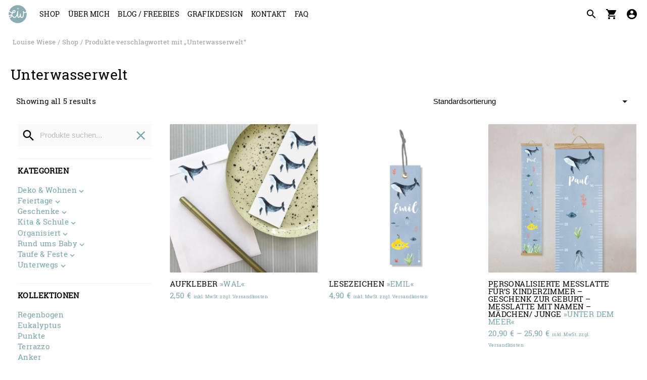

--- FILE ---
content_type: text/html; charset=UTF-8
request_url: https://louisewiese.de/produkt-schlagwort/unterwasserwelt/
body_size: 18678
content:
<!DOCTYPE html>
<html lang="de-DE">
<head>
  <meta charset="UTF-8">
  <meta name="viewport" content="width=device-width, initial-scale=1.0">
  
  <meta name='robots' content='index, follow, max-image-preview:large, max-snippet:-1, max-video-preview:-1' />
	<style>img:is([sizes="auto" i], [sizes^="auto," i]) { contain-intrinsic-size: 3000px 1500px }</style>
	
	<!-- This site is optimized with the Yoast SEO plugin v25.3.1 - https://yoast.com/wordpress/plugins/seo/ -->
	<title>Unterwasserwelt - Louise Wiese</title>
	<link rel="canonical" href="https://louisewiese.de/produkt-schlagwort/unterwasserwelt/" />
	<meta property="og:locale" content="de_DE" />
	<meta property="og:type" content="article" />
	<meta property="og:title" content="Unterwasserwelt - Louise Wiese" />
	<meta property="og:url" content="https://louisewiese.de/produkt-schlagwort/unterwasserwelt/" />
	<meta property="og:site_name" content="Louise Wiese" />
	<meta name="twitter:card" content="summary_large_image" />
	<script type="application/ld+json" class="yoast-schema-graph">{"@context":"https://schema.org","@graph":[{"@type":"CollectionPage","@id":"https://louisewiese.de/produkt-schlagwort/unterwasserwelt/","url":"https://louisewiese.de/produkt-schlagwort/unterwasserwelt/","name":"Unterwasserwelt - Louise Wiese","isPartOf":{"@id":"https://louisewiese.de/#website"},"primaryImageOfPage":{"@id":"https://louisewiese.de/produkt-schlagwort/unterwasserwelt/#primaryimage"},"image":{"@id":"https://louisewiese.de/produkt-schlagwort/unterwasserwelt/#primaryimage"},"thumbnailUrl":"https://louisewiese.de/wp-content/uploads/2020/05/LW_AK_Wal_final-scaled.jpg","breadcrumb":{"@id":"https://louisewiese.de/produkt-schlagwort/unterwasserwelt/#breadcrumb"},"inLanguage":"de-DE"},{"@type":"ImageObject","inLanguage":"de-DE","@id":"https://louisewiese.de/produkt-schlagwort/unterwasserwelt/#primaryimage","url":"https://louisewiese.de/wp-content/uploads/2020/05/LW_AK_Wal_final-scaled.jpg","contentUrl":"https://louisewiese.de/wp-content/uploads/2020/05/LW_AK_Wal_final-scaled.jpg","width":2560,"height":2560},{"@type":"BreadcrumbList","@id":"https://louisewiese.de/produkt-schlagwort/unterwasserwelt/#breadcrumb","itemListElement":[{"@type":"ListItem","position":1,"name":"Home","item":"https://louisewiese.de/"},{"@type":"ListItem","position":2,"name":"Unterwasserwelt"}]},{"@type":"WebSite","@id":"https://louisewiese.de/#website","url":"https://louisewiese.de/","name":"Louise Wiese","description":"Papeterie &amp; Design","publisher":{"@id":"https://louisewiese.de/#organization"},"potentialAction":[{"@type":"SearchAction","target":{"@type":"EntryPoint","urlTemplate":"https://louisewiese.de/?s={search_term_string}"},"query-input":{"@type":"PropertyValueSpecification","valueRequired":true,"valueName":"search_term_string"}}],"inLanguage":"de-DE"},{"@type":"Organization","@id":"https://louisewiese.de/#organization","name":"Louise Wiese","url":"https://louisewiese.de/","logo":{"@type":"ImageObject","inLanguage":"de-DE","@id":"https://louisewiese.de/#/schema/logo/image/","url":"https://louisewiese.de/wp-content/uploads/2020/09/Logo_web-2020.png","contentUrl":"https://louisewiese.de/wp-content/uploads/2020/09/Logo_web-2020.png","width":700,"height":419,"caption":"Louise Wiese"},"image":{"@id":"https://louisewiese.de/#/schema/logo/image/"},"sameAs":["https://www.facebook.com/louisewiese.de/","https://www.instagram.com/louisewiese/"]}]}</script>
	<!-- / Yoast SEO plugin. -->


<link rel='dns-prefetch' href='//cdn.jsdelivr.net' />
<link rel="alternate" type="application/rss+xml" title="Louise Wiese &raquo; Feed" href="https://louisewiese.de/feed/" />
<link rel="alternate" type="application/rss+xml" title="Louise Wiese &raquo; Kommentar-Feed" href="https://louisewiese.de/comments/feed/" />
<link rel="alternate" type="application/rss+xml" title="Louise Wiese &raquo; Unterwasserwelt Schlagwort Feed" href="https://louisewiese.de/produkt-schlagwort/unterwasserwelt/feed/" />
<link rel='stylesheet' id='louisewiese-css-css' href='https://louisewiese.de/wp-content/themes/louisewiese/style.css?ver=6.8.1' type='text/css' media='all' />
<link rel='stylesheet' id='sbi_styles-css' href='https://louisewiese.de/wp-content/plugins/instagram-feed/css/sbi-styles.min.css?ver=6.6.1' type='text/css' media='all' />
<link rel='stylesheet' id='wp-block-library-css' href='https://louisewiese.de/wp-includes/css/dist/block-library/style.min.css?ver=6.8.1' type='text/css' media='all' />
<style id='classic-theme-styles-inline-css' type='text/css'>
/*! This file is auto-generated */
.wp-block-button__link{color:#fff;background-color:#32373c;border-radius:9999px;box-shadow:none;text-decoration:none;padding:calc(.667em + 2px) calc(1.333em + 2px);font-size:1.125em}.wp-block-file__button{background:#32373c;color:#fff;text-decoration:none}
</style>
<style id='global-styles-inline-css' type='text/css'>
:root{--wp--preset--aspect-ratio--square: 1;--wp--preset--aspect-ratio--4-3: 4/3;--wp--preset--aspect-ratio--3-4: 3/4;--wp--preset--aspect-ratio--3-2: 3/2;--wp--preset--aspect-ratio--2-3: 2/3;--wp--preset--aspect-ratio--16-9: 16/9;--wp--preset--aspect-ratio--9-16: 9/16;--wp--preset--color--black: #000000;--wp--preset--color--cyan-bluish-gray: #abb8c3;--wp--preset--color--white: #ffffff;--wp--preset--color--pale-pink: #f78da7;--wp--preset--color--vivid-red: #cf2e2e;--wp--preset--color--luminous-vivid-orange: #ff6900;--wp--preset--color--luminous-vivid-amber: #fcb900;--wp--preset--color--light-green-cyan: #7bdcb5;--wp--preset--color--vivid-green-cyan: #00d084;--wp--preset--color--pale-cyan-blue: #8ed1fc;--wp--preset--color--vivid-cyan-blue: #0693e3;--wp--preset--color--vivid-purple: #9b51e0;--wp--preset--gradient--vivid-cyan-blue-to-vivid-purple: linear-gradient(135deg,rgba(6,147,227,1) 0%,rgb(155,81,224) 100%);--wp--preset--gradient--light-green-cyan-to-vivid-green-cyan: linear-gradient(135deg,rgb(122,220,180) 0%,rgb(0,208,130) 100%);--wp--preset--gradient--luminous-vivid-amber-to-luminous-vivid-orange: linear-gradient(135deg,rgba(252,185,0,1) 0%,rgba(255,105,0,1) 100%);--wp--preset--gradient--luminous-vivid-orange-to-vivid-red: linear-gradient(135deg,rgba(255,105,0,1) 0%,rgb(207,46,46) 100%);--wp--preset--gradient--very-light-gray-to-cyan-bluish-gray: linear-gradient(135deg,rgb(238,238,238) 0%,rgb(169,184,195) 100%);--wp--preset--gradient--cool-to-warm-spectrum: linear-gradient(135deg,rgb(74,234,220) 0%,rgb(151,120,209) 20%,rgb(207,42,186) 40%,rgb(238,44,130) 60%,rgb(251,105,98) 80%,rgb(254,248,76) 100%);--wp--preset--gradient--blush-light-purple: linear-gradient(135deg,rgb(255,206,236) 0%,rgb(152,150,240) 100%);--wp--preset--gradient--blush-bordeaux: linear-gradient(135deg,rgb(254,205,165) 0%,rgb(254,45,45) 50%,rgb(107,0,62) 100%);--wp--preset--gradient--luminous-dusk: linear-gradient(135deg,rgb(255,203,112) 0%,rgb(199,81,192) 50%,rgb(65,88,208) 100%);--wp--preset--gradient--pale-ocean: linear-gradient(135deg,rgb(255,245,203) 0%,rgb(182,227,212) 50%,rgb(51,167,181) 100%);--wp--preset--gradient--electric-grass: linear-gradient(135deg,rgb(202,248,128) 0%,rgb(113,206,126) 100%);--wp--preset--gradient--midnight: linear-gradient(135deg,rgb(2,3,129) 0%,rgb(40,116,252) 100%);--wp--preset--font-size--small: 13px;--wp--preset--font-size--medium: 20px;--wp--preset--font-size--large: 36px;--wp--preset--font-size--x-large: 42px;--wp--preset--font-family--inter: "Inter", sans-serif;--wp--preset--font-family--cardo: Cardo;--wp--preset--spacing--20: 0.44rem;--wp--preset--spacing--30: 0.67rem;--wp--preset--spacing--40: 1rem;--wp--preset--spacing--50: 1.5rem;--wp--preset--spacing--60: 2.25rem;--wp--preset--spacing--70: 3.38rem;--wp--preset--spacing--80: 5.06rem;--wp--preset--shadow--natural: 6px 6px 9px rgba(0, 0, 0, 0.2);--wp--preset--shadow--deep: 12px 12px 50px rgba(0, 0, 0, 0.4);--wp--preset--shadow--sharp: 6px 6px 0px rgba(0, 0, 0, 0.2);--wp--preset--shadow--outlined: 6px 6px 0px -3px rgba(255, 255, 255, 1), 6px 6px rgba(0, 0, 0, 1);--wp--preset--shadow--crisp: 6px 6px 0px rgba(0, 0, 0, 1);}:where(.is-layout-flex){gap: 0.5em;}:where(.is-layout-grid){gap: 0.5em;}body .is-layout-flex{display: flex;}.is-layout-flex{flex-wrap: wrap;align-items: center;}.is-layout-flex > :is(*, div){margin: 0;}body .is-layout-grid{display: grid;}.is-layout-grid > :is(*, div){margin: 0;}:where(.wp-block-columns.is-layout-flex){gap: 2em;}:where(.wp-block-columns.is-layout-grid){gap: 2em;}:where(.wp-block-post-template.is-layout-flex){gap: 1.25em;}:where(.wp-block-post-template.is-layout-grid){gap: 1.25em;}.has-black-color{color: var(--wp--preset--color--black) !important;}.has-cyan-bluish-gray-color{color: var(--wp--preset--color--cyan-bluish-gray) !important;}.has-white-color{color: var(--wp--preset--color--white) !important;}.has-pale-pink-color{color: var(--wp--preset--color--pale-pink) !important;}.has-vivid-red-color{color: var(--wp--preset--color--vivid-red) !important;}.has-luminous-vivid-orange-color{color: var(--wp--preset--color--luminous-vivid-orange) !important;}.has-luminous-vivid-amber-color{color: var(--wp--preset--color--luminous-vivid-amber) !important;}.has-light-green-cyan-color{color: var(--wp--preset--color--light-green-cyan) !important;}.has-vivid-green-cyan-color{color: var(--wp--preset--color--vivid-green-cyan) !important;}.has-pale-cyan-blue-color{color: var(--wp--preset--color--pale-cyan-blue) !important;}.has-vivid-cyan-blue-color{color: var(--wp--preset--color--vivid-cyan-blue) !important;}.has-vivid-purple-color{color: var(--wp--preset--color--vivid-purple) !important;}.has-black-background-color{background-color: var(--wp--preset--color--black) !important;}.has-cyan-bluish-gray-background-color{background-color: var(--wp--preset--color--cyan-bluish-gray) !important;}.has-white-background-color{background-color: var(--wp--preset--color--white) !important;}.has-pale-pink-background-color{background-color: var(--wp--preset--color--pale-pink) !important;}.has-vivid-red-background-color{background-color: var(--wp--preset--color--vivid-red) !important;}.has-luminous-vivid-orange-background-color{background-color: var(--wp--preset--color--luminous-vivid-orange) !important;}.has-luminous-vivid-amber-background-color{background-color: var(--wp--preset--color--luminous-vivid-amber) !important;}.has-light-green-cyan-background-color{background-color: var(--wp--preset--color--light-green-cyan) !important;}.has-vivid-green-cyan-background-color{background-color: var(--wp--preset--color--vivid-green-cyan) !important;}.has-pale-cyan-blue-background-color{background-color: var(--wp--preset--color--pale-cyan-blue) !important;}.has-vivid-cyan-blue-background-color{background-color: var(--wp--preset--color--vivid-cyan-blue) !important;}.has-vivid-purple-background-color{background-color: var(--wp--preset--color--vivid-purple) !important;}.has-black-border-color{border-color: var(--wp--preset--color--black) !important;}.has-cyan-bluish-gray-border-color{border-color: var(--wp--preset--color--cyan-bluish-gray) !important;}.has-white-border-color{border-color: var(--wp--preset--color--white) !important;}.has-pale-pink-border-color{border-color: var(--wp--preset--color--pale-pink) !important;}.has-vivid-red-border-color{border-color: var(--wp--preset--color--vivid-red) !important;}.has-luminous-vivid-orange-border-color{border-color: var(--wp--preset--color--luminous-vivid-orange) !important;}.has-luminous-vivid-amber-border-color{border-color: var(--wp--preset--color--luminous-vivid-amber) !important;}.has-light-green-cyan-border-color{border-color: var(--wp--preset--color--light-green-cyan) !important;}.has-vivid-green-cyan-border-color{border-color: var(--wp--preset--color--vivid-green-cyan) !important;}.has-pale-cyan-blue-border-color{border-color: var(--wp--preset--color--pale-cyan-blue) !important;}.has-vivid-cyan-blue-border-color{border-color: var(--wp--preset--color--vivid-cyan-blue) !important;}.has-vivid-purple-border-color{border-color: var(--wp--preset--color--vivid-purple) !important;}.has-vivid-cyan-blue-to-vivid-purple-gradient-background{background: var(--wp--preset--gradient--vivid-cyan-blue-to-vivid-purple) !important;}.has-light-green-cyan-to-vivid-green-cyan-gradient-background{background: var(--wp--preset--gradient--light-green-cyan-to-vivid-green-cyan) !important;}.has-luminous-vivid-amber-to-luminous-vivid-orange-gradient-background{background: var(--wp--preset--gradient--luminous-vivid-amber-to-luminous-vivid-orange) !important;}.has-luminous-vivid-orange-to-vivid-red-gradient-background{background: var(--wp--preset--gradient--luminous-vivid-orange-to-vivid-red) !important;}.has-very-light-gray-to-cyan-bluish-gray-gradient-background{background: var(--wp--preset--gradient--very-light-gray-to-cyan-bluish-gray) !important;}.has-cool-to-warm-spectrum-gradient-background{background: var(--wp--preset--gradient--cool-to-warm-spectrum) !important;}.has-blush-light-purple-gradient-background{background: var(--wp--preset--gradient--blush-light-purple) !important;}.has-blush-bordeaux-gradient-background{background: var(--wp--preset--gradient--blush-bordeaux) !important;}.has-luminous-dusk-gradient-background{background: var(--wp--preset--gradient--luminous-dusk) !important;}.has-pale-ocean-gradient-background{background: var(--wp--preset--gradient--pale-ocean) !important;}.has-electric-grass-gradient-background{background: var(--wp--preset--gradient--electric-grass) !important;}.has-midnight-gradient-background{background: var(--wp--preset--gradient--midnight) !important;}.has-small-font-size{font-size: var(--wp--preset--font-size--small) !important;}.has-medium-font-size{font-size: var(--wp--preset--font-size--medium) !important;}.has-large-font-size{font-size: var(--wp--preset--font-size--large) !important;}.has-x-large-font-size{font-size: var(--wp--preset--font-size--x-large) !important;}
:where(.wp-block-post-template.is-layout-flex){gap: 1.25em;}:where(.wp-block-post-template.is-layout-grid){gap: 1.25em;}
:where(.wp-block-columns.is-layout-flex){gap: 2em;}:where(.wp-block-columns.is-layout-grid){gap: 2em;}
:root :where(.wp-block-pullquote){font-size: 1.5em;line-height: 1.6;}
</style>
<style id='woocommerce-inline-inline-css' type='text/css'>
.woocommerce form .form-row .required { visibility: visible; }
</style>
<link rel='stylesheet' id='c4wp-public-css' href='https://louisewiese.de/wp-content/plugins/wp-captcha//assets/css/c4wp-public.css?ver=6.8.1' type='text/css' media='all' />
<link rel='stylesheet' id='sendcloud-checkout-css-css' href='https://louisewiese.de/wp-content/plugins/sendcloud-shipping/resources/css/sendcloud-checkout.css?ver=2.4.5' type='text/css' media='all' />
<link rel='stylesheet' id='brands-styles-css' href='https://louisewiese.de/wp-content/plugins/woocommerce/assets/css/brands.css?ver=9.6.0' type='text/css' media='all' />
<link rel='stylesheet' id='theme-css' href='https://louisewiese.de/wp-content/themes/levitate/assets/css/levitate.min.css?ver=1.0.113' type='text/css' media='all' />
<script type="text/javascript" src="https://louisewiese.de/wp-includes/js/jquery/jquery.min.js?ver=3.7.1" id="jquery-core-js"></script>
<script type="text/javascript" src="https://louisewiese.de/wp-includes/js/jquery/jquery-migrate.min.js?ver=3.4.1" id="jquery-migrate-js"></script>
<script type="text/javascript" src="https://louisewiese.de/wp-content/plugins/woocommerce/assets/js/jquery-blockui/jquery.blockUI.min.js?ver=2.7.0-wc.9.6.0" id="jquery-blockui-js" defer="defer" data-wp-strategy="defer"></script>
<script type="text/javascript" id="wc-add-to-cart-js-extra">
/* <![CDATA[ */
var wc_add_to_cart_params = {"ajax_url":"\/wp-admin\/admin-ajax.php","wc_ajax_url":"\/?wc-ajax=%%endpoint%%","i18n_view_cart":"Warenkorb anzeigen","cart_url":"https:\/\/louisewiese.de\/warenkorb\/","is_cart":"","cart_redirect_after_add":"no"};
/* ]]> */
</script>
<script type="text/javascript" src="https://louisewiese.de/wp-content/plugins/woocommerce/assets/js/frontend/add-to-cart.min.js?ver=9.6.0" id="wc-add-to-cart-js" defer="defer" data-wp-strategy="defer"></script>
<script type="text/javascript" src="https://louisewiese.de/wp-content/plugins/wp-captcha//assets/js/c4wp-public.js?ver=6.8.1" id="c4wp-public-js"></script>
<link rel="https://api.w.org/" href="https://louisewiese.de/wp-json/" /><link rel="alternate" title="JSON" type="application/json" href="https://louisewiese.de/wp-json/wp/v2/product_tag/832" /><link rel="EditURI" type="application/rsd+xml" title="RSD" href="https://louisewiese.de/xmlrpc.php?rsd" />
	<noscript><style>.woocommerce-product-gallery{ opacity: 1 !important; }</style></noscript>
	<meta name="generator" content="Elementor 3.29.2; features: additional_custom_breakpoints, e_local_google_fonts; settings: css_print_method-external, google_font-enabled, font_display-auto">
			<style>
				.e-con.e-parent:nth-of-type(n+4):not(.e-lazyloaded):not(.e-no-lazyload),
				.e-con.e-parent:nth-of-type(n+4):not(.e-lazyloaded):not(.e-no-lazyload) * {
					background-image: none !important;
				}
				@media screen and (max-height: 1024px) {
					.e-con.e-parent:nth-of-type(n+3):not(.e-lazyloaded):not(.e-no-lazyload),
					.e-con.e-parent:nth-of-type(n+3):not(.e-lazyloaded):not(.e-no-lazyload) * {
						background-image: none !important;
					}
				}
				@media screen and (max-height: 640px) {
					.e-con.e-parent:nth-of-type(n+2):not(.e-lazyloaded):not(.e-no-lazyload),
					.e-con.e-parent:nth-of-type(n+2):not(.e-lazyloaded):not(.e-no-lazyload) * {
						background-image: none !important;
					}
				}
			</style>
			<style class='wp-fonts-local' type='text/css'>
@font-face{font-family:Inter;font-style:normal;font-weight:300 900;font-display:fallback;src:url('https://louisewiese.de/wp-content/plugins/woocommerce/assets/fonts/Inter-VariableFont_slnt,wght.woff2') format('woff2');font-stretch:normal;}
@font-face{font-family:Cardo;font-style:normal;font-weight:400;font-display:fallback;src:url('https://louisewiese.de/wp-content/plugins/woocommerce/assets/fonts/cardo_normal_400.woff2') format('woff2');}
</style>
<link rel="icon" href="https://louisewiese.de/wp-content/uploads/2020/09/cropped-Louisewiese_Favicon-32x32.png" sizes="32x32" />
<link rel="icon" href="https://louisewiese.de/wp-content/uploads/2020/09/cropped-Louisewiese_Favicon-192x192.png" sizes="192x192" />
<link rel="apple-touch-icon" href="https://louisewiese.de/wp-content/uploads/2020/09/cropped-Louisewiese_Favicon-180x180.png" />
<meta name="msapplication-TileImage" content="https://louisewiese.de/wp-content/uploads/2020/09/cropped-Louisewiese_Favicon-270x270.png" />
</head>

<body class="archive tax-product_tag term-unterwasserwelt term-832 wp-custom-logo wp-theme-levitate wp-child-theme-louisewiese woocommerce theme-levitate woocommerce-page woocommerce-no-js elementor-default elementor-kit-10953">
  <header id="site-header">
    <div class="navbar-fixed">
  <nav id="navbar-primary">
    <div class="nav-wrapper container-fluid">
      <a href="https://louisewiese.de" class="brand-logo"><img src="https://louisewiese.de/wp-content/uploads/2020/09/louisewiese_brand2.svg" alt="Louise Wiese"></a>
      <a href="#" data-target="mobile-nav" class="sidenav-trigger"><i class="material-icons">menu</i></a>
            <ul class="right">
        <li><a href="#" id="searchform-open" title="Search"><i class="material-icons">search</i></a></li>
                <li class="hide-on-small-only"><a href="https://louisewiese.de/warenkorb/" title="View your shopping cart" class="showcart">
          <i class="material-icons">shopping_cart</i>
          </a>
        </li>
        <li class="hide-on-small-only">
                   	<a href="https://louisewiese.de/mein-konto/" title="Login / Register"><i class="material-icons">account_circle</i></a>
                 </li>
      </ul>
            <ul id="menu-primary" class="left hide-on-med-and-down"><li id="nav-menu-item-10949" class="main-menu-item  menu-item-even menu-item-depth-0"><a href="https://louisewiese.de/shop/">Shop</a></li>
<li id="nav-menu-item-10947" class="main-menu-item  menu-item-even menu-item-depth-0"><a href="https://louisewiese.de/ueber-uns/">Über mich</a></li>
<li id="nav-menu-item-10948" class="main-menu-item  menu-item-even menu-item-depth-0"><a href="https://louisewiese.de/blog/">Blog / Freebies</a></li>
<li id="nav-menu-item-17829" class="main-menu-item  menu-item-even menu-item-depth-0"><a target="_blank" href="https://jaanegraeser.com">Grafikdesign</a></li>
<li id="nav-menu-item-10946" class="main-menu-item  menu-item-even menu-item-depth-0"><a href="https://louisewiese.de/kontakt/">Kontakt</a></li>
<li id="nav-menu-item-11423" class="main-menu-item  menu-item-even menu-item-depth-0"><a href="https://louisewiese.de/faq/">FAQ</a></li>
</ul>    </div>
  </nav>
</div>

<ul id="mobile-nav" class="sidenav">
  <li><div class="user-view grey lighten-5">
  <a href="https://louisewiese.de" title="Louise Wiese">
    <img src="https://louisewiese.de/wp-content/themes/levitate/assets/img/LW_brand.svg" style="width: 33%;">
  </a>
                <span class="name">Welcome to Louise Wiese</span>
      <span class="email">You're not logged in.</span>
      </div></li>
  
      <li><a href="https://louisewiese.de/mein-konto/" title="Login / Register"><i class="material-icons">account_circle</i>Login / Register</a></li>
      <li><a href="https://louisewiese.de/warenkorb/" title="View your shopping cart"><i class="material-icons">shopping_cart</i> Cart</a></li>
    <li>
    <div class="divider"></div>
  </li>
    <li class="menu-item">
    <a href="https://louisewiese.de/shop/">Shop</a>
  </li>
  <li class="menu-item menu-item-has-children">
    <a href="#">Produkte</a>
    <ul class="children">
      	<li class="menu-item menu-item-869 menu-item menu-item-has-children"><a href="https://louisewiese.de/produkt-kategorie/deko-und-wohnen/" title="Stöber nach Artikeln in Deko &amp; Wohnen">Deko &amp; Wohnen</a>
<ul class='children'>
	<li class="menu-item menu-item-870 menu-item menu-item-has-children"><a href="https://louisewiese.de/produkt-kategorie/deko-und-wohnen/kinderzimmer/" title="Stöber nach Artikeln in Kinderzimmer">Kinderzimmer</a>
	<ul class='children'>
	<li class="menu-item menu-item-872"><a href="https://louisewiese.de/produkt-kategorie/deko-und-wohnen/kinderzimmer/aufkleber/" title="Stöber nach Artikeln in Aufkleber">Aufkleber</a>
</li>
	<li class="menu-item menu-item-873"><a href="https://louisewiese.de/produkt-kategorie/deko-und-wohnen/kinderzimmer/geburtsdatenbilder/" title="Stöber nach Artikeln in Geburtsdatenbilder">Geburtsdatenbilder</a>
</li>
	<li class="menu-item menu-item-875"><a href="https://louisewiese.de/produkt-kategorie/deko-und-wohnen/kinderzimmer/karten/" title="Stöber nach Artikeln in Karten">Karten</a>
</li>
	<li class="menu-item menu-item-877"><a href="https://louisewiese.de/produkt-kategorie/deko-und-wohnen/kinderzimmer/kunstdrucke/" title="Stöber nach Artikeln in Kunstdrucke">Kunstdrucke</a>
</li>
	<li class="menu-item menu-item-878"><a href="https://louisewiese.de/produkt-kategorie/deko-und-wohnen/kinderzimmer/meilensteintafeln/" title="Stöber nach Artikeln in Meilensteintafeln">Meilensteintafeln</a>
</li>
	<li class="menu-item menu-item-879"><a href="https://louisewiese.de/produkt-kategorie/deko-und-wohnen/kinderzimmer/messlatten-kinderzimmer/" title="Stöber nach Artikeln in Messlatten">Messlatten</a>
</li>
	</ul>
</li>
	<li class="menu-item menu-item-882 menu-item menu-item-has-children"><a href="https://louisewiese.de/produkt-kategorie/deko-und-wohnen/wanddeko/" title="Stöber nach Artikeln in Wanddeko">Wanddeko</a>
	<ul class='children'>
	<li class="menu-item menu-item-1032"><a href="https://louisewiese.de/produkt-kategorie/deko-und-wohnen/wanddeko/hausordnung/" title="Stöber nach Artikeln in Hausordnung">Hausordnung</a>
</li>
	<li class="menu-item menu-item-1033"><a href="https://louisewiese.de/produkt-kategorie/deko-und-wohnen/wanddeko/kalender/" title="Stöber nach Artikeln in Kalender">Kalender</a>
</li>
	<li class="menu-item menu-item-943"><a href="https://louisewiese.de/produkt-kategorie/deko-und-wohnen/wanddeko/kunstdrucke-wanddeko/" title="Stöber nach Artikeln in Kunstdrucke">Kunstdrucke</a>
</li>
	<li class="menu-item menu-item-1245"><a href="https://louisewiese.de/produkt-kategorie/deko-und-wohnen/wanddeko/suncatcher/" title="Stöber nach Artikeln in Suncatcher">Suncatcher</a>
</li>
	<li class="menu-item menu-item-1035"><a href="https://louisewiese.de/produkt-kategorie/deko-und-wohnen/wanddeko/wimpel/" title="Stöber nach Artikeln in Wimpel">Wimpel</a>
</li>
	</ul>
</li>
</ul>
</li>
	<li class="menu-item menu-item-1041 menu-item menu-item-has-children"><a href="https://louisewiese.de/produkt-kategorie/feiertage/" title="Stöber nach Artikeln in Feiertage">Feiertage</a>
<ul class='children'>
	<li class="menu-item menu-item-1043"><a href="https://louisewiese.de/produkt-kategorie/feiertage/mutter-vatertag/" title="Stöber nach Artikeln in Mutter- &amp; Vatertag">Mutter- &amp; Vatertag</a>
</li>
	<li class="menu-item menu-item-1044"><a href="https://louisewiese.de/produkt-kategorie/feiertage/ostern/" title="Stöber nach Artikeln in Ostern">Ostern</a>
</li>
	<li class="menu-item menu-item-1052"><a href="https://louisewiese.de/produkt-kategorie/feiertage/valentinstag/" title="Stöber nach Artikeln in Valentinstag">Valentinstag</a>
</li>
	<li class="menu-item menu-item-1042 menu-item menu-item-has-children"><a href="https://louisewiese.de/produkt-kategorie/feiertage/weihnachten/" title="Stöber nach Artikeln in Weihnachten">Weihnachten</a>
	<ul class='children'>
	<li class="menu-item menu-item-1221"><a href="https://louisewiese.de/produkt-kategorie/feiertage/weihnachten/geschenkpapier-weihnachten/" title="Stöber nach Artikeln in Geschenkpapier">Geschenkpapier</a>
</li>
	<li class="menu-item menu-item-1220"><a href="https://louisewiese.de/produkt-kategorie/feiertage/weihnachten/karten-aufkleber-weihnachten/" title="Stöber nach Artikeln in Karten &amp; Aufkleber">Karten &amp; Aufkleber</a>
</li>
	<li class="menu-item menu-item-1224"><a href="https://louisewiese.de/produkt-kategorie/feiertage/weihnachten/kunstdrucke-weihnachten/" title="Stöber nach Artikeln in Kunstdrucke">Kunstdrucke</a>
</li>
	<li class="menu-item menu-item-1222"><a href="https://louisewiese.de/produkt-kategorie/feiertage/weihnachten/schokolade-weihnachten/" title="Stöber nach Artikeln in Schokolade">Schokolade</a>
</li>
	</ul>
</li>
</ul>
</li>
	<li class="menu-item menu-item-884 menu-item menu-item-has-children"><a href="https://louisewiese.de/produkt-kategorie/geschenke/" title="Stöber nach Artikeln in Geschenke">Geschenke</a>
<ul class='children'>
	<li class="menu-item menu-item-885 menu-item menu-item-has-children"><a href="https://louisewiese.de/produkt-kategorie/geschenke/fuer-eltern/" title="Stöber nach Artikeln in Für Eltern">Für Eltern</a>
	<ul class='children'>
	<li class="menu-item menu-item-899"><a href="https://louisewiese.de/produkt-kategorie/geschenke/fuer-eltern/aufkleber-fuer-eltern/" title="Stöber nach Artikeln in Aufkleber">Aufkleber</a>
</li>
	<li class="menu-item menu-item-931"><a href="https://louisewiese.de/produkt-kategorie/geschenke/fuer-eltern/karten-fuer-eltern/" title="Stöber nach Artikeln in Karten">Karten</a>
</li>
	<li class="menu-item menu-item-944"><a href="https://louisewiese.de/produkt-kategorie/geschenke/fuer-eltern/kunstdrucke-fuer-eltern/" title="Stöber nach Artikeln in Kunstdrucke">Kunstdrucke</a>
</li>
	<li class="menu-item menu-item-1053"><a href="https://louisewiese.de/produkt-kategorie/geschenke/fuer-eltern/notizbloecke/" title="Stöber nach Artikeln in Notizblöcke">Notizblöcke</a>
</li>
	<li class="menu-item menu-item-1059"><a href="https://louisewiese.de/produkt-kategorie/geschenke/fuer-eltern/schokolade/" title="Stöber nach Artikeln in Schokolade">Schokolade</a>
</li>
	</ul>
</li>
	<li class="menu-item menu-item-900 menu-item menu-item-has-children"><a href="https://louisewiese.de/produkt-kategorie/geschenke/fuer-freunde/" title="Stöber nach Artikeln in Für Freunde">Für Freunde</a>
	<ul class='children'>
	<li class="menu-item menu-item-901"><a href="https://louisewiese.de/produkt-kategorie/geschenke/fuer-freunde/aufkleber-fuer-freunde/" title="Stöber nach Artikeln in Aufkleber">Aufkleber</a>
</li>
	<li class="menu-item menu-item-932"><a href="https://louisewiese.de/produkt-kategorie/geschenke/fuer-freunde/karten-fuer-freunde/" title="Stöber nach Artikeln in Karten">Karten</a>
</li>
	<li class="menu-item menu-item-945"><a href="https://louisewiese.de/produkt-kategorie/geschenke/fuer-freunde/kunstdrucke-fuer-freunde/" title="Stöber nach Artikeln in Kunstdrucke">Kunstdrucke</a>
</li>
	<li class="menu-item menu-item-1054"><a href="https://louisewiese.de/produkt-kategorie/geschenke/fuer-freunde/notizbloecke-fuer-freunde/" title="Stöber nach Artikeln in Notizblöcke">Notizblöcke</a>
</li>
	<li class="menu-item menu-item-1062"><a href="https://louisewiese.de/produkt-kategorie/geschenke/fuer-freunde/schokolade-fuer-freunde/" title="Stöber nach Artikeln in Schokolade">Schokolade</a>
</li>
	</ul>
</li>
	<li class="menu-item menu-item-902 menu-item menu-item-has-children"><a href="https://louisewiese.de/produkt-kategorie/geschenke/fuer-grosseltern/" title="Stöber nach Artikeln in Für Großeltern">Für Großeltern</a>
	<ul class='children'>
	<li class="menu-item menu-item-903"><a href="https://louisewiese.de/produkt-kategorie/geschenke/fuer-grosseltern/aufkleber-fuer-grosseltern/" title="Stöber nach Artikeln in Aufkleber">Aufkleber</a>
</li>
	<li class="menu-item menu-item-933"><a href="https://louisewiese.de/produkt-kategorie/geschenke/fuer-grosseltern/karten-fuer-grosseltern/" title="Stöber nach Artikeln in Karten">Karten</a>
</li>
	<li class="menu-item menu-item-946"><a href="https://louisewiese.de/produkt-kategorie/geschenke/fuer-grosseltern/kunstdrucke-fuer-grosseltern/" title="Stöber nach Artikeln in Kunstdrucke">Kunstdrucke</a>
</li>
	<li class="menu-item menu-item-1082"><a href="https://louisewiese.de/produkt-kategorie/geschenke/fuer-grosseltern/lesezeichen-fuer-grosseltern/" title="Stöber nach Artikeln in Lesezeichen">Lesezeichen</a>
</li>
	<li class="menu-item menu-item-1055"><a href="https://louisewiese.de/produkt-kategorie/geschenke/fuer-grosseltern/notizbloecke-fuer-grosseltern/" title="Stöber nach Artikeln in Notizblöcke">Notizblöcke</a>
</li>
	<li class="menu-item menu-item-1060"><a href="https://louisewiese.de/produkt-kategorie/geschenke/fuer-grosseltern/schokolade-fuer-grosseltern/" title="Stöber nach Artikeln in Schokolade">Schokolade</a>
</li>
	</ul>
</li>
	<li class="menu-item menu-item-1202"><a href="https://louisewiese.de/produkt-kategorie/geschenke/fuer-paedagoginnen/" title="Stöber nach Artikeln in Für PädagogInnen">Für PädagogInnen</a>
</li>
	<li class="menu-item menu-item-1067"><a href="https://louisewiese.de/produkt-kategorie/geschenke/gutscheine/" title="Stöber nach Artikeln in Gutscheine">Gutscheine</a>
</li>
	<li class="menu-item menu-item-904 menu-item menu-item-has-children"><a href="https://louisewiese.de/produkt-kategorie/geschenke/verpacken/" title="Stöber nach Artikeln in Verpacken">Verpacken</a>
	<ul class='children'>
	<li class="menu-item menu-item-905"><a href="https://louisewiese.de/produkt-kategorie/geschenke/verpacken/aufkleber-verpacken/" title="Stöber nach Artikeln in Aufkleber">Aufkleber</a>
</li>
	<li class="menu-item menu-item-1069"><a href="https://louisewiese.de/produkt-kategorie/geschenke/verpacken/geschenkpapier/" title="Stöber nach Artikeln in Geschenkpapier">Geschenkpapier</a>
</li>
	<li class="menu-item menu-item-1068"><a href="https://louisewiese.de/produkt-kategorie/geschenke/verpacken/geschenkverpackung/" title="Stöber nach Artikeln in Geschenkverpackung">Geschenkverpackung</a>
</li>
	<li class="menu-item menu-item-934"><a href="https://louisewiese.de/produkt-kategorie/geschenke/verpacken/karten-verpacken/" title="Stöber nach Artikeln in Karten">Karten</a>
</li>
	</ul>
</li>
	<li class="menu-item menu-item-906 menu-item menu-item-has-children"><a href="https://louisewiese.de/produkt-kategorie/geschenke/zum-geburtstag/" title="Stöber nach Artikeln in Zum Geburtstag">Zum Geburtstag</a>
	<ul class='children'>
	<li class="menu-item menu-item-907"><a href="https://louisewiese.de/produkt-kategorie/geschenke/zum-geburtstag/aufkleber-zum-geburtstag/" title="Stöber nach Artikeln in Aufkleber">Aufkleber</a>
</li>
	<li class="menu-item menu-item-935"><a href="https://louisewiese.de/produkt-kategorie/geschenke/zum-geburtstag/karten-zum-geburtstag/" title="Stöber nach Artikeln in Karten">Karten</a>
</li>
	<li class="menu-item menu-item-947"><a href="https://louisewiese.de/produkt-kategorie/geschenke/zum-geburtstag/kunstdrucke-zum-geburtstag/" title="Stöber nach Artikeln in Kunstdrucke">Kunstdrucke</a>
</li>
	<li class="menu-item menu-item-957"><a href="https://louisewiese.de/produkt-kategorie/geschenke/zum-geburtstag/meilensteintafeln-zum-geburtstag/" title="Stöber nach Artikeln in Meilensteintafeln">Meilensteintafeln</a>
</li>
	<li class="menu-item menu-item-962"><a href="https://louisewiese.de/produkt-kategorie/geschenke/zum-geburtstag/messlatten/" title="Stöber nach Artikeln in Messlatten">Messlatten</a>
</li>
	<li class="menu-item menu-item-1056"><a href="https://louisewiese.de/produkt-kategorie/geschenke/zum-geburtstag/notizbloecke-zum-geburtstag/" title="Stöber nach Artikeln in Notizblöcke">Notizblöcke</a>
</li>
	<li class="menu-item menu-item-1061"><a href="https://louisewiese.de/produkt-kategorie/geschenke/zum-geburtstag/schokolade-zum-geburtstag/" title="Stöber nach Artikeln in Schokolade">Schokolade</a>
</li>
	</ul>
</li>
	<li class="menu-item menu-item-908 menu-item menu-item-has-children"><a href="https://louisewiese.de/produkt-kategorie/geschenke/zur-einschulung/" title="Stöber nach Artikeln in Zur Einschulung">Zur Einschulung</a>
	<ul class='children'>
	<li class="menu-item menu-item-1172"><a href="https://louisewiese.de/produkt-kategorie/geschenke/zur-einschulung/briefpapier-zur-einschulung/" title="Stöber nach Artikeln in Briefpapier">Briefpapier</a>
</li>
	<li class="menu-item menu-item-1070"><a href="https://louisewiese.de/produkt-kategorie/geschenke/zur-einschulung/buch-zur-einschulung/" title="Stöber nach Artikeln in Buch zur Einschulung">Buch zur Einschulung</a>
</li>
	<li class="menu-item menu-item-1076"><a href="https://louisewiese.de/produkt-kategorie/geschenke/zur-einschulung/hausaufgabenheft/" title="Stöber nach Artikeln in Hausaufgabenheft">Hausaufgabenheft</a>
</li>
	<li class="menu-item menu-item-909"><a href="https://louisewiese.de/produkt-kategorie/geschenke/zur-einschulung/karten-aufkleber/" title="Stöber nach Artikeln in Karten &amp; Aufkleber">Karten &amp; Aufkleber</a>
</li>
	<li class="menu-item menu-item-948"><a href="https://louisewiese.de/produkt-kategorie/geschenke/zur-einschulung/kunstdrucke-zur-einschulung/" title="Stöber nach Artikeln in Kunstdrucke">Kunstdrucke</a>
</li>
	<li class="menu-item menu-item-1079"><a href="https://louisewiese.de/produkt-kategorie/geschenke/zur-einschulung/lesezeichen/" title="Stöber nach Artikeln in Lesezeichen">Lesezeichen</a>
</li>
	<li class="menu-item menu-item-1063"><a href="https://louisewiese.de/produkt-kategorie/geschenke/zur-einschulung/schokolade-zur-einschulung/" title="Stöber nach Artikeln in Schokolade">Schokolade</a>
</li>
	<li class="menu-item menu-item-1086"><a href="https://louisewiese.de/produkt-kategorie/geschenke/zur-einschulung/stundenplaene/" title="Stöber nach Artikeln in Stundenpläne">Stundenpläne</a>
</li>
	<li class="menu-item menu-item-1036"><a href="https://louisewiese.de/produkt-kategorie/geschenke/zur-einschulung/wimpel-zur-einschulung/" title="Stöber nach Artikeln in Wimpel">Wimpel</a>
</li>
	<li class="menu-item menu-item-1089"><a href="https://louisewiese.de/produkt-kategorie/geschenke/zur-einschulung/zeugnismappen/" title="Stöber nach Artikeln in Zeugnismappen">Zeugnismappen</a>
</li>
	</ul>
</li>
	<li class="menu-item menu-item-887 menu-item menu-item-has-children"><a href="https://louisewiese.de/produkt-kategorie/geschenke/zur-geburt/" title="Stöber nach Artikeln in Zur Geburt">Zur Geburt</a>
	<ul class='children'>
	<li class="menu-item menu-item-910"><a href="https://louisewiese.de/produkt-kategorie/geschenke/zur-geburt/aufkleber-zur-geburt/" title="Stöber nach Artikeln in Aufkleber">Aufkleber</a>
</li>
	<li class="menu-item menu-item-928"><a href="https://louisewiese.de/produkt-kategorie/geschenke/zur-geburt/geburtsdatenbilder-zur-geburt/" title="Stöber nach Artikeln in Geburtsdatenbilder">Geburtsdatenbilder</a>
</li>
	<li class="menu-item menu-item-936"><a href="https://louisewiese.de/produkt-kategorie/geschenke/zur-geburt/karten-zur-geburt/" title="Stöber nach Artikeln in Karten">Karten</a>
</li>
	<li class="menu-item menu-item-949"><a href="https://louisewiese.de/produkt-kategorie/geschenke/zur-geburt/kunstdrucke-zur-geburt/" title="Stöber nach Artikeln in Kunstdrucke">Kunstdrucke</a>
</li>
	<li class="menu-item menu-item-958"><a href="https://louisewiese.de/produkt-kategorie/geschenke/zur-geburt/meilensteintafeln-zur-geburt/" title="Stöber nach Artikeln in Meilensteintafeln">Meilensteintafeln</a>
</li>
	<li class="menu-item menu-item-963"><a href="https://louisewiese.de/produkt-kategorie/geschenke/zur-geburt/messlatten-zur-geburt/" title="Stöber nach Artikeln in Messlatten">Messlatten</a>
</li>
	<li class="menu-item menu-item-1092"><a href="https://louisewiese.de/produkt-kategorie/geschenke/zur-geburt/u-heft-impfpasshuellen/" title="Stöber nach Artikeln in U-Heft- &amp; Impfpasshüllen">U-Heft- &amp; Impfpasshüllen</a>
</li>
	</ul>
</li>
	<li class="menu-item menu-item-911 menu-item menu-item-has-children"><a href="https://louisewiese.de/produkt-kategorie/geschenke/zur-hochzeit/" title="Stöber nach Artikeln in Zur Hochzeit">Zur Hochzeit</a>
	<ul class='children'>
	<li class="menu-item menu-item-912"><a href="https://louisewiese.de/produkt-kategorie/geschenke/zur-hochzeit/aufkleber-zur-hochzeit/" title="Stöber nach Artikeln in Aufkleber">Aufkleber</a>
</li>
	<li class="menu-item menu-item-1040"><a href="https://louisewiese.de/produkt-kategorie/geschenke/zur-hochzeit/hochzeitswimpel/" title="Stöber nach Artikeln in Hochzeitswimpel">Hochzeitswimpel</a>
</li>
	<li class="menu-item menu-item-937"><a href="https://louisewiese.de/produkt-kategorie/geschenke/zur-hochzeit/karten-zur-hochzeit/" title="Stöber nach Artikeln in Karten">Karten</a>
</li>
	<li class="menu-item menu-item-950"><a href="https://louisewiese.de/produkt-kategorie/geschenke/zur-hochzeit/kunstdrucke-zur-hochzeit/" title="Stöber nach Artikeln in Kunstdrucke">Kunstdrucke</a>
</li>
	</ul>
</li>
	<li class="menu-item menu-item-889 menu-item menu-item-has-children"><a href="https://louisewiese.de/produkt-kategorie/geschenke/zur-taufe/" title="Stöber nach Artikeln in Zur Taufe">Zur Taufe</a>
	<ul class='children'>
	<li class="menu-item menu-item-913"><a href="https://louisewiese.de/produkt-kategorie/geschenke/zur-taufe/aufkleber-zur-taufe/" title="Stöber nach Artikeln in Aufkleber">Aufkleber</a>
</li>
	<li class="menu-item menu-item-938"><a href="https://louisewiese.de/produkt-kategorie/geschenke/zur-taufe/karten-zur-taufe/" title="Stöber nach Artikeln in Karten">Karten</a>
</li>
	<li class="menu-item menu-item-1100"><a href="https://louisewiese.de/produkt-kategorie/geschenke/zur-taufe/patenbriefe/" title="Stöber nach Artikeln in Patenbriefe">Patenbriefe</a>
</li>
	<li class="menu-item menu-item-1104"><a href="https://louisewiese.de/produkt-kategorie/geschenke/zur-taufe/taufbuch/" title="Stöber nach Artikeln in Taufbuch">Taufbuch</a>
</li>
	</ul>
</li>
</ul>
</li>
	<li class="menu-item menu-item-923 menu-item menu-item-has-children"><a href="https://louisewiese.de/produkt-kategorie/kita-schule/" title="Stöber nach Artikeln in Kita &amp; Schule">Kita &amp; Schule</a>
<ul class='children'>
	<li class="menu-item menu-item-924"><a href="https://louisewiese.de/produkt-kategorie/kita-schule/aufkleber-kita-schule/" title="Stöber nach Artikeln in Aufkleber">Aufkleber</a>
</li>
	<li class="menu-item menu-item-1170"><a href="https://louisewiese.de/produkt-kategorie/kita-schule/briefpapier/" title="Stöber nach Artikeln in Briefpapier">Briefpapier</a>
</li>
	<li class="menu-item menu-item-1072"><a href="https://louisewiese.de/produkt-kategorie/kita-schule/buch-zur-einschulung-kita-schule/" title="Stöber nach Artikeln in Buch zur Einschulung">Buch zur Einschulung</a>
</li>
	<li class="menu-item menu-item-1078"><a href="https://louisewiese.de/produkt-kategorie/kita-schule/hausaufgabenheft-kita-schule/" title="Stöber nach Artikeln in Hausaufgabenheft">Hausaufgabenheft</a>
</li>
	<li class="menu-item menu-item-1174"><a href="https://louisewiese.de/produkt-kategorie/kita-schule/heftetiketten/" title="Stöber nach Artikeln in Heftetiketten">Heftetiketten</a>
</li>
	<li class="menu-item menu-item-1424 menu-item menu-item-has-children"><a href="https://louisewiese.de/produkt-kategorie/kita-schule/krippen-kindergartenordner/" title="Stöber nach Artikeln in Krippen- &amp; Kindergartenordner">Krippen- &amp; Kindergartenordner</a>
</li>
	<li class="menu-item menu-item-1081"><a href="https://louisewiese.de/produkt-kategorie/kita-schule/lesezeichen-kita-schule/" title="Stöber nach Artikeln in Lesezeichen">Lesezeichen</a>
</li>
	<li class="menu-item menu-item-966"><a href="https://louisewiese.de/produkt-kategorie/kita-schule/messlatten-kita-schule/" title="Stöber nach Artikeln in Messlatten">Messlatten</a>
</li>
	<li class="menu-item menu-item-1066"><a href="https://louisewiese.de/produkt-kategorie/kita-schule/schokolade-kita-schule/" title="Stöber nach Artikeln in Schokolade">Schokolade</a>
</li>
	<li class="menu-item menu-item-1088"><a href="https://louisewiese.de/produkt-kategorie/kita-schule/stundenplaene-kita-schule/" title="Stöber nach Artikeln in Stundenpläne">Stundenpläne</a>
</li>
	<li class="menu-item menu-item-1091"><a href="https://louisewiese.de/produkt-kategorie/kita-schule/zeugnismappen-kita-schule/" title="Stöber nach Artikeln in Zeugnismappen">Zeugnismappen</a>
</li>
</ul>
</li>
	<li class="menu-item menu-item-914 menu-item menu-item-has-children"><a href="https://louisewiese.de/produkt-kategorie/organisiert/" title="Stöber nach Artikeln in Organisiert">Organisiert</a>
<ul class='children'>
	<li class="menu-item menu-item-915"><a href="https://louisewiese.de/produkt-kategorie/organisiert/aufkleber-organisiert/" title="Stöber nach Artikeln in Aufkleber">Aufkleber</a>
</li>
	<li class="menu-item menu-item-1106"><a href="https://louisewiese.de/produkt-kategorie/organisiert/einkaufslisten/" title="Stöber nach Artikeln in Einkaufslisten">Einkaufslisten</a>
</li>
	<li class="menu-item menu-item-1093 menu-item menu-item-has-children"><a href="https://louisewiese.de/produkt-kategorie/organisiert/huellen/" title="Stöber nach Artikeln in Hüllen">Hüllen</a>
	<ul class='children'>
	<li class="menu-item menu-item-1233"><a href="https://louisewiese.de/produkt-kategorie/organisiert/huellen/impfpasshuellen-fuer-grosse/" title="Stöber nach Artikeln in Impfpasshüllen für Große">Impfpasshüllen für Große</a>
</li>
	<li class="menu-item menu-item-1107"><a href="https://louisewiese.de/produkt-kategorie/organisiert/huellen/mutterpasshuellen/" title="Stöber nach Artikeln in Mutterpasshüllen">Mutterpasshüllen</a>
</li>
	<li class="menu-item menu-item-1110"><a href="https://louisewiese.de/produkt-kategorie/organisiert/huellen/reisepasshuellen/" title="Stöber nach Artikeln in Reisepasshüllen">Reisepasshüllen</a>
</li>
	<li class="menu-item menu-item-1094"><a href="https://louisewiese.de/produkt-kategorie/organisiert/huellen/u-heft-impfpasshuellen-huellen/" title="Stöber nach Artikeln in U-Heft- &amp; Impfpasshüllen">U-Heft- &amp; Impfpasshüllen</a>
</li>
	</ul>
</li>
	<li class="menu-item menu-item-1034"><a href="https://louisewiese.de/produkt-kategorie/organisiert/kalender-organisiert/" title="Stöber nach Artikeln in Kalender">Kalender</a>
</li>
	<li class="menu-item menu-item-1058"><a href="https://louisewiese.de/produkt-kategorie/organisiert/notizbloecke-organisiert/" title="Stöber nach Artikeln in Notizblöcke">Notizblöcke</a>
</li>
	<li class="menu-item menu-item-1113"><a href="https://louisewiese.de/produkt-kategorie/organisiert/speiseplaene/" title="Stöber nach Artikeln in Speisepläne">Speisepläne</a>
</li>
</ul>
</li>
	<li class="menu-item menu-item-891 menu-item menu-item-has-children"><a href="https://louisewiese.de/produkt-kategorie/rund-ums-baby/" title="Stöber nach Artikeln in Rund ums Baby">Rund ums Baby</a>
<ul class='children'>
	<li class="menu-item menu-item-892 menu-item menu-item-has-children"><a href="https://louisewiese.de/produkt-kategorie/rund-ums-baby/geburt/" title="Stöber nach Artikeln in Geburt">Geburt</a>
	<ul class='children'>
	<li class="menu-item menu-item-929"><a href="https://louisewiese.de/produkt-kategorie/rund-ums-baby/geburt/geburtsdatenbilder-geburt/" title="Stöber nach Artikeln in Geburtsdatenbilder">Geburtsdatenbilder</a>
</li>
	<li class="menu-item menu-item-1114"><a href="https://louisewiese.de/produkt-kategorie/rund-ums-baby/geburt/geburtskarten/" title="Stöber nach Artikeln in Geburtskarten">Geburtskarten</a>
</li>
	<li class="menu-item menu-item-939"><a href="https://louisewiese.de/produkt-kategorie/rund-ums-baby/geburt/karten-geburt/" title="Stöber nach Artikeln in Karten">Karten</a>
</li>
	<li class="menu-item menu-item-1116"><a href="https://louisewiese.de/produkt-kategorie/rund-ums-baby/geburt/meilensteinkarten/" title="Stöber nach Artikeln in Meilensteinkarten">Meilensteinkarten</a>
</li>
	<li class="menu-item menu-item-959"><a href="https://louisewiese.de/produkt-kategorie/rund-ums-baby/geburt/meilensteintafeln-geburt/" title="Stöber nach Artikeln in Meilensteintafeln">Meilensteintafeln</a>
</li>
	<li class="menu-item menu-item-964"><a href="https://louisewiese.de/produkt-kategorie/rund-ums-baby/geburt/messlatten-geburt/" title="Stöber nach Artikeln in Messlatten">Messlatten</a>
</li>
	<li class="menu-item menu-item-1095"><a href="https://louisewiese.de/produkt-kategorie/rund-ums-baby/geburt/u-heft-impfpasshuellen-geburt/" title="Stöber nach Artikeln in U-Heft- &amp; Impfpasshüllen">U-Heft- &amp; Impfpasshüllen</a>
</li>
	<li class="menu-item menu-item-1119"><a href="https://louisewiese.de/produkt-kategorie/rund-ums-baby/geburt/wimpel-geburt/" title="Stöber nach Artikeln in Wimpel">Wimpel</a>
</li>
	</ul>
</li>
	<li class="menu-item menu-item-1108 menu-item menu-item-has-children"><a href="https://louisewiese.de/produkt-kategorie/rund-ums-baby/schwangerschaft/" title="Stöber nach Artikeln in Schwangerschaft">Schwangerschaft</a>
	<ul class='children'>
	<li class="menu-item menu-item-1118"><a href="https://louisewiese.de/produkt-kategorie/rund-ums-baby/schwangerschaft/meilensteinkarten-schwangerschaft/" title="Stöber nach Artikeln in Meilensteinkarten">Meilensteinkarten</a>
</li>
	<li class="menu-item menu-item-1109"><a href="https://louisewiese.de/produkt-kategorie/rund-ums-baby/schwangerschaft/mutterpasshuellen-schwangerschaft/" title="Stöber nach Artikeln in Mutterpasshüllen">Mutterpasshüllen</a>
</li>
	</ul>
</li>
</ul>
</li>
	<li class="menu-item menu-item-916 menu-item menu-item-has-children"><a href="https://louisewiese.de/produkt-kategorie/taufe-feste/" title="Stöber nach Artikeln in Taufe &amp; Feste">Taufe &amp; Feste</a>
<ul class='children'>
	<li class="menu-item menu-item-951 menu-item menu-item-has-children"><a href="https://louisewiese.de/produkt-kategorie/taufe-feste/einschulung/" title="Stöber nach Artikeln in Einschulung">Einschulung</a>
	<ul class='children'>
	<li class="menu-item menu-item-1173"><a href="https://louisewiese.de/produkt-kategorie/taufe-feste/einschulung/briefpapier-einschulung/" title="Stöber nach Artikeln in Briefpapier">Briefpapier</a>
</li>
	<li class="menu-item menu-item-1071"><a href="https://louisewiese.de/produkt-kategorie/taufe-feste/einschulung/buch-zur-einschulung-einschulung/" title="Stöber nach Artikeln in Buch zur Einschulung">Buch zur Einschulung</a>
</li>
	<li class="menu-item menu-item-1120"><a href="https://louisewiese.de/produkt-kategorie/taufe-feste/einschulung/einladungen/" title="Stöber nach Artikeln in Einladungen">Einladungen</a>
</li>
	<li class="menu-item menu-item-1077"><a href="https://louisewiese.de/produkt-kategorie/taufe-feste/einschulung/hausaufgabenheft-einschulung/" title="Stöber nach Artikeln in Hausaufgabenheft">Hausaufgabenheft</a>
</li>
	<li class="menu-item menu-item-1175"><a href="https://louisewiese.de/produkt-kategorie/taufe-feste/einschulung/heftetiketten-einschulung/" title="Stöber nach Artikeln in Heftetiketten">Heftetiketten</a>
</li>
	<li class="menu-item menu-item-952"><a href="https://louisewiese.de/produkt-kategorie/taufe-feste/einschulung/kunstdrucke-einschulung/" title="Stöber nach Artikeln in Kunstdrucke">Kunstdrucke</a>
</li>
	<li class="menu-item menu-item-1080"><a href="https://louisewiese.de/produkt-kategorie/taufe-feste/einschulung/lesezeichen-einschulung/" title="Stöber nach Artikeln in Lesezeichen">Lesezeichen</a>
</li>
	<li class="menu-item menu-item-1064"><a href="https://louisewiese.de/produkt-kategorie/taufe-feste/einschulung/schokolade-einschulung/" title="Stöber nach Artikeln in Schokolade">Schokolade</a>
</li>
	<li class="menu-item menu-item-1087"><a href="https://louisewiese.de/produkt-kategorie/taufe-feste/einschulung/stundenplaene-einschulung/" title="Stöber nach Artikeln in Stundenpläne">Stundenpläne</a>
</li>
	<li class="menu-item menu-item-1090"><a href="https://louisewiese.de/produkt-kategorie/taufe-feste/einschulung/zeugnismappen-einschulung/" title="Stöber nach Artikeln in Zeugnismappen">Zeugnismappen</a>
</li>
	</ul>
</li>
	<li class="menu-item menu-item-917 menu-item menu-item-has-children"><a href="https://louisewiese.de/produkt-kategorie/taufe-feste/geburt-taufe-feste/" title="Stöber nach Artikeln in Geburt">Geburt</a>
	<ul class='children'>
	<li class="menu-item menu-item-918"><a href="https://louisewiese.de/produkt-kategorie/taufe-feste/geburt-taufe-feste/aufkleber-geburt-taufe-feste/" title="Stöber nach Artikeln in Aufkleber">Aufkleber</a>
</li>
	<li class="menu-item menu-item-930"><a href="https://louisewiese.de/produkt-kategorie/taufe-feste/geburt-taufe-feste/geburtsdatenbilder-geburt-taufe-feste/" title="Stöber nach Artikeln in Geburtsdatenbilder">Geburtsdatenbilder</a>
</li>
	<li class="menu-item menu-item-1115"><a href="https://louisewiese.de/produkt-kategorie/taufe-feste/geburt-taufe-feste/geburtskarten-geburt-taufe-feste/" title="Stöber nach Artikeln in Geburtskarten">Geburtskarten</a>
</li>
	<li class="menu-item menu-item-940"><a href="https://louisewiese.de/produkt-kategorie/taufe-feste/geburt-taufe-feste/karten-geburt-taufe-feste/" title="Stöber nach Artikeln in Karten">Karten</a>
</li>
	<li class="menu-item menu-item-953"><a href="https://louisewiese.de/produkt-kategorie/taufe-feste/geburt-taufe-feste/kunstdrucke-geburt-taufe-feste/" title="Stöber nach Artikeln in Kunstdrucke">Kunstdrucke</a>
</li>
	<li class="menu-item menu-item-1117"><a href="https://louisewiese.de/produkt-kategorie/taufe-feste/geburt-taufe-feste/meilensteinkarten-geburt-taufe-feste/" title="Stöber nach Artikeln in Meilensteinkarten">Meilensteinkarten</a>
</li>
	<li class="menu-item menu-item-965"><a href="https://louisewiese.de/produkt-kategorie/taufe-feste/geburt-taufe-feste/messlatten-geburt-taufe-feste/" title="Stöber nach Artikeln in Messlatten">Messlatten</a>
</li>
	<li class="menu-item menu-item-1096"><a href="https://louisewiese.de/produkt-kategorie/taufe-feste/geburt-taufe-feste/u-heft-impfpasshuellen-geburt-taufe-feste/" title="Stöber nach Artikeln in U-Heft- &amp; Impfpasshüllen">U-Heft- &amp; Impfpasshüllen</a>
</li>
	<li class="menu-item menu-item-1038"><a href="https://louisewiese.de/produkt-kategorie/taufe-feste/geburt-taufe-feste/wimpel-geburt-taufe-feste/" title="Stöber nach Artikeln in Wimpel">Wimpel</a>
</li>
	</ul>
</li>
	<li class="menu-item menu-item-919 menu-item menu-item-has-children"><a href="https://louisewiese.de/produkt-kategorie/taufe-feste/geburtstag/" title="Stöber nach Artikeln in Geburtstag">Geburtstag</a>
	<ul class='children'>
	<li class="menu-item menu-item-920"><a href="https://louisewiese.de/produkt-kategorie/taufe-feste/geburtstag/aufkleber-geburtstag/" title="Stöber nach Artikeln in Aufkleber">Aufkleber</a>
</li>
	<li class="menu-item menu-item-1121"><a href="https://louisewiese.de/produkt-kategorie/taufe-feste/geburtstag/einladungen-geburtstag/" title="Stöber nach Artikeln in Einladungen">Einladungen</a>
</li>
	<li class="menu-item menu-item-941"><a href="https://louisewiese.de/produkt-kategorie/taufe-feste/geburtstag/karten-geburtstag/" title="Stöber nach Artikeln in Karten">Karten</a>
</li>
	<li class="menu-item menu-item-1065"><a href="https://louisewiese.de/produkt-kategorie/taufe-feste/geburtstag/schokolade-geburtstag/" title="Stöber nach Artikeln in Schokolade">Schokolade</a>
</li>
	</ul>
</li>
	<li class="menu-item menu-item-954 menu-item menu-item-has-children"><a href="https://louisewiese.de/produkt-kategorie/taufe-feste/hochzeit/" title="Stöber nach Artikeln in Hochzeit">Hochzeit</a>
	<ul class='children'>
	<li class="menu-item menu-item-1122"><a href="https://louisewiese.de/produkt-kategorie/taufe-feste/hochzeit/einladungen-hochzeit/" title="Stöber nach Artikeln in Einladungen">Einladungen</a>
</li>
	<li class="menu-item menu-item-955"><a href="https://louisewiese.de/produkt-kategorie/taufe-feste/hochzeit/kunstdrucke-hochzeit/" title="Stöber nach Artikeln in Kunstdrucke">Kunstdrucke</a>
</li>
	<li class="menu-item menu-item-1123"><a href="https://louisewiese.de/produkt-kategorie/taufe-feste/hochzeit/menuekarten/" title="Stöber nach Artikeln in Menükarten">Menükarten</a>
</li>
	</ul>
</li>
	<li class="menu-item menu-item-921 menu-item menu-item-has-children"><a href="https://louisewiese.de/produkt-kategorie/taufe-feste/taufe-taufe-feste/" title="Stöber nach Artikeln in Taufe">Taufe</a>
	<ul class='children'>
	<li class="menu-item menu-item-922"><a href="https://louisewiese.de/produkt-kategorie/taufe-feste/taufe-taufe-feste/aufkleber-taufe-taufe-feste/" title="Stöber nach Artikeln in Aufkleber">Aufkleber</a>
</li>
	<li class="menu-item menu-item-1124"><a href="https://louisewiese.de/produkt-kategorie/taufe-feste/taufe-taufe-feste/einladungen-taufe-taufe-feste/" title="Stöber nach Artikeln in Einladungen">Einladungen</a>
</li>
	<li class="menu-item menu-item-942"><a href="https://louisewiese.de/produkt-kategorie/taufe-feste/taufe-taufe-feste/karten-taufe-taufe-feste/" title="Stöber nach Artikeln in Karten">Karten</a>
</li>
	<li class="menu-item menu-item-956"><a href="https://louisewiese.de/produkt-kategorie/taufe-feste/taufe-taufe-feste/kunstdrucke-taufe-taufe-feste/" title="Stöber nach Artikeln in Kunstdrucke">Kunstdrucke</a>
</li>
	<li class="menu-item menu-item-1101"><a href="https://louisewiese.de/produkt-kategorie/taufe-feste/taufe-taufe-feste/patenbriefe-taufe-taufe-feste/" title="Stöber nach Artikeln in Patenbriefe">Patenbriefe</a>
</li>
	<li class="menu-item menu-item-1105"><a href="https://louisewiese.de/produkt-kategorie/taufe-feste/taufe-taufe-feste/taufbuecher-taufe-taufe-feste/" title="Stöber nach Artikeln in Taufbücher">Taufbücher</a>
</li>
	<li class="menu-item menu-item-1039"><a href="https://louisewiese.de/produkt-kategorie/taufe-feste/taufe-taufe-feste/wimpel-taufe-taufe-feste/" title="Stöber nach Artikeln in Wimpel">Wimpel</a>
</li>
	</ul>
</li>
</ul>
</li>
	<li class="menu-item menu-item-991 menu-item menu-item-has-children"><a href="https://louisewiese.de/produkt-kategorie/unterwegs/" title="Stöber nach Artikeln in Unterwegs">Unterwegs</a>
<ul class='children'>
	<li class="menu-item menu-item-1111"><a href="https://louisewiese.de/produkt-kategorie/unterwegs/reisepasshuellen-unterwegs/" title="Stöber nach Artikeln in Reisepasshüllen">Reisepasshüllen</a>
</li>
</ul>
</li>
    </ul>
  </li>
  <li id="menu-item-12465" class="menu-item menu-item-type-custom menu-item-object-custom menu-item-has-children menu-item-12465"><a href="#">Kollektionen</a>
<ul class="sub-menu">
	<li id="menu-item-12469" class="menu-item menu-item-type-taxonomy menu-item-object-product_cat menu-item-12469"><a href="https://louisewiese.de/produkt-kategorie/regenbogen/">Regenbogen</a></li>
	<li id="menu-item-12470" class="menu-item menu-item-type-taxonomy menu-item-object-product_cat menu-item-12470"><a href="https://louisewiese.de/produkt-kategorie/eukalyptus/">Eukalyptus</a></li>
	<li id="menu-item-12471" class="menu-item menu-item-type-taxonomy menu-item-object-product_cat menu-item-12471"><a href="https://louisewiese.de/produkt-kategorie/punkte/">Punkte</a></li>
	<li id="menu-item-12466" class="menu-item menu-item-type-taxonomy menu-item-object-product_cat menu-item-12466"><a href="https://louisewiese.de/produkt-kategorie/terrazzo/">Terrazzo</a></li>
	<li id="menu-item-14926" class="menu-item menu-item-type-taxonomy menu-item-object-product_cat menu-item-14926"><a href="https://louisewiese.de/produkt-kategorie/einhorn/">Einhorn</a></li>
</ul>
</li>
<li id="menu-item-11427" class="menu-item menu-item-type-post_type menu-item-object-page menu-item-11427"><a href="https://louisewiese.de/ueber-uns/">Über mich</a></li>
<li id="menu-item-17830" class="menu-item menu-item-type-custom menu-item-object-custom menu-item-17830"><a target="_blank" href="https://jaanegraeser.com">Grafikdesign</a></li>
<li id="menu-item-11428" class="menu-item menu-item-type-post_type menu-item-object-page menu-item-11428"><a href="https://louisewiese.de/blog/">Blog / Freebies</a></li>
<li id="menu-item-11429" class="menu-item menu-item-type-post_type menu-item-object-page menu-item-11429"><a href="https://louisewiese.de/kontakt/">Kontakt</a></li>
<li id="menu-item-11430" class="menu-item menu-item-type-post_type menu-item-object-page menu-item-11430"><a href="https://louisewiese.de/faq/">FAQ</a></li>
</ul>

<form role="search" method="get" id="searchform-nav" action="https://louisewiese.de/shop/" class="hide"><div class="input-field">
        <label class="screen-reader-text" for="s">Suche nach:</label> 
        <i class="search-submit material-icons prefix">search</i>
        <input type="text" value="" name="s" class="search-input" placeholder="Search products..." />
        <a class="close" href="#"><i class="material-icons prefix">close</i></a>
      </div></form>  </header>
  <main id="main" class="fade-out">
<div class="container-fluid"><nav class="woocommerce-breadcrumb" aria-label="Breadcrumb"><a href="https://louisewiese.de">Louise Wiese</a> / <a href="https://louisewiese.de/shop/">Shop</a> / Produkte verschlagwortet mit &#8222;Unterwasserwelt&#8220;</nav><div class="row">
<div class="col s12">
<header class="woocommerce-products-header">
			<h1 class="woocommerce-products-header__title page-title">Unterwasserwelt</h1>
	
	<div class="woocommerce-notices-wrapper"></div><p class="woocommerce-result-count" >
	Showing all 5 results</p>
<form class="woocommerce-ordering" method="get">
	<select name="orderby" class="orderby" aria-label="Shop-Bestellung">
					<option value="menu_order"  selected='selected'>Standardsortierung</option>
					<option value="popularity" >Nach Beliebtheit sortiert</option>
					<option value="date" >Sortieren nach neuesten</option>
					<option value="price" >Nach Preis sortiert: niedrig zu hoch</option>
					<option value="price-desc" >Nach Preis sortiert: hoch zu niedrig</option>
			</select>
	<input type="hidden" name="paged" value="1" />
	</form>
</header>
</div>
<div id="sidebar-shop-wrapper" class="col s12 m4 l3 xl2 hide-on-small-only">
  <div id="sidebar-shop"><div class="widget-shop"><form role="search" method="get" id="searchform" action="https://louisewiese.de/shop/" class=""><div class="input-field">
      <label class="screen-reader-text active" for="s">Search for</label> 
      <i class="search-submit material-icons prefix">search</i>
      <input value="" name="s" class="search-input" placeholder="Produkte suchen..." type="text">
      <a class="close" href="#"><i class="material-icons prefix">close</i></a>
      <input name="post_type" value="product" type="hidden"></div></form></div><div class="widget-shop"><h5>Kategorien</h5><ul class="product-categories"><li class="cat-item cat-item-869 cat-parent"><a href="https://louisewiese.de/produkt-kategorie/deko-und-wohnen/">Deko &amp; Wohnen</a><ul class='children'>
<li class="cat-item cat-item-870 cat-parent"><a href="https://louisewiese.de/produkt-kategorie/deko-und-wohnen/kinderzimmer/">Kinderzimmer</a>	<ul class='children'>
<li class="cat-item cat-item-872"><a href="https://louisewiese.de/produkt-kategorie/deko-und-wohnen/kinderzimmer/aufkleber/">Aufkleber</a></li>
<li class="cat-item cat-item-873"><a href="https://louisewiese.de/produkt-kategorie/deko-und-wohnen/kinderzimmer/geburtsdatenbilder/">Geburtsdatenbilder</a></li>
<li class="cat-item cat-item-875"><a href="https://louisewiese.de/produkt-kategorie/deko-und-wohnen/kinderzimmer/karten/">Karten</a></li>
<li class="cat-item cat-item-877"><a href="https://louisewiese.de/produkt-kategorie/deko-und-wohnen/kinderzimmer/kunstdrucke/">Kunstdrucke</a></li>
<li class="cat-item cat-item-878"><a href="https://louisewiese.de/produkt-kategorie/deko-und-wohnen/kinderzimmer/meilensteintafeln/">Meilensteintafeln</a></li>
<li class="cat-item cat-item-879"><a href="https://louisewiese.de/produkt-kategorie/deko-und-wohnen/kinderzimmer/messlatten-kinderzimmer/">Messlatten</a></li>
	</ul>
</li>
<li class="cat-item cat-item-882 cat-parent"><a href="https://louisewiese.de/produkt-kategorie/deko-und-wohnen/wanddeko/">Wanddeko</a>	<ul class='children'>
<li class="cat-item cat-item-1032"><a href="https://louisewiese.de/produkt-kategorie/deko-und-wohnen/wanddeko/hausordnung/">Hausordnung</a></li>
<li class="cat-item cat-item-1033"><a href="https://louisewiese.de/produkt-kategorie/deko-und-wohnen/wanddeko/kalender/">Kalender</a></li>
<li class="cat-item cat-item-943"><a href="https://louisewiese.de/produkt-kategorie/deko-und-wohnen/wanddeko/kunstdrucke-wanddeko/">Kunstdrucke</a></li>
<li class="cat-item cat-item-1245"><a href="https://louisewiese.de/produkt-kategorie/deko-und-wohnen/wanddeko/suncatcher/">Suncatcher</a></li>
<li class="cat-item cat-item-1035"><a href="https://louisewiese.de/produkt-kategorie/deko-und-wohnen/wanddeko/wimpel/">Wimpel</a></li>
	</ul>
</li>
</ul>
</li>
<li class="cat-item cat-item-1041 cat-parent"><a href="https://louisewiese.de/produkt-kategorie/feiertage/">Feiertage</a><ul class='children'>
<li class="cat-item cat-item-1043"><a href="https://louisewiese.de/produkt-kategorie/feiertage/mutter-vatertag/">Mutter- &amp; Vatertag</a></li>
<li class="cat-item cat-item-1044"><a href="https://louisewiese.de/produkt-kategorie/feiertage/ostern/">Ostern</a></li>
<li class="cat-item cat-item-1052"><a href="https://louisewiese.de/produkt-kategorie/feiertage/valentinstag/">Valentinstag</a></li>
<li class="cat-item cat-item-1042 cat-parent"><a href="https://louisewiese.de/produkt-kategorie/feiertage/weihnachten/">Weihnachten</a>	<ul class='children'>
<li class="cat-item cat-item-1221"><a href="https://louisewiese.de/produkt-kategorie/feiertage/weihnachten/geschenkpapier-weihnachten/">Geschenkpapier</a></li>
<li class="cat-item cat-item-1220"><a href="https://louisewiese.de/produkt-kategorie/feiertage/weihnachten/karten-aufkleber-weihnachten/">Karten &amp; Aufkleber</a></li>
<li class="cat-item cat-item-1224"><a href="https://louisewiese.de/produkt-kategorie/feiertage/weihnachten/kunstdrucke-weihnachten/">Kunstdrucke</a></li>
<li class="cat-item cat-item-1222"><a href="https://louisewiese.de/produkt-kategorie/feiertage/weihnachten/schokolade-weihnachten/">Schokolade</a></li>
	</ul>
</li>
</ul>
</li>
<li class="cat-item cat-item-884 cat-parent"><a href="https://louisewiese.de/produkt-kategorie/geschenke/">Geschenke</a><ul class='children'>
<li class="cat-item cat-item-885 cat-parent"><a href="https://louisewiese.de/produkt-kategorie/geschenke/fuer-eltern/">Für Eltern</a>	<ul class='children'>
<li class="cat-item cat-item-899"><a href="https://louisewiese.de/produkt-kategorie/geschenke/fuer-eltern/aufkleber-fuer-eltern/">Aufkleber</a></li>
<li class="cat-item cat-item-931"><a href="https://louisewiese.de/produkt-kategorie/geschenke/fuer-eltern/karten-fuer-eltern/">Karten</a></li>
<li class="cat-item cat-item-944"><a href="https://louisewiese.de/produkt-kategorie/geschenke/fuer-eltern/kunstdrucke-fuer-eltern/">Kunstdrucke</a></li>
<li class="cat-item cat-item-1053"><a href="https://louisewiese.de/produkt-kategorie/geschenke/fuer-eltern/notizbloecke/">Notizblöcke</a></li>
<li class="cat-item cat-item-1059"><a href="https://louisewiese.de/produkt-kategorie/geschenke/fuer-eltern/schokolade/">Schokolade</a></li>
	</ul>
</li>
<li class="cat-item cat-item-900 cat-parent"><a href="https://louisewiese.de/produkt-kategorie/geschenke/fuer-freunde/">Für Freunde</a>	<ul class='children'>
<li class="cat-item cat-item-901"><a href="https://louisewiese.de/produkt-kategorie/geschenke/fuer-freunde/aufkleber-fuer-freunde/">Aufkleber</a></li>
<li class="cat-item cat-item-932"><a href="https://louisewiese.de/produkt-kategorie/geschenke/fuer-freunde/karten-fuer-freunde/">Karten</a></li>
<li class="cat-item cat-item-945"><a href="https://louisewiese.de/produkt-kategorie/geschenke/fuer-freunde/kunstdrucke-fuer-freunde/">Kunstdrucke</a></li>
<li class="cat-item cat-item-1054"><a href="https://louisewiese.de/produkt-kategorie/geschenke/fuer-freunde/notizbloecke-fuer-freunde/">Notizblöcke</a></li>
<li class="cat-item cat-item-1062"><a href="https://louisewiese.de/produkt-kategorie/geschenke/fuer-freunde/schokolade-fuer-freunde/">Schokolade</a></li>
	</ul>
</li>
<li class="cat-item cat-item-902 cat-parent"><a href="https://louisewiese.de/produkt-kategorie/geschenke/fuer-grosseltern/">Für Großeltern</a>	<ul class='children'>
<li class="cat-item cat-item-903"><a href="https://louisewiese.de/produkt-kategorie/geschenke/fuer-grosseltern/aufkleber-fuer-grosseltern/">Aufkleber</a></li>
<li class="cat-item cat-item-933"><a href="https://louisewiese.de/produkt-kategorie/geschenke/fuer-grosseltern/karten-fuer-grosseltern/">Karten</a></li>
<li class="cat-item cat-item-946"><a href="https://louisewiese.de/produkt-kategorie/geschenke/fuer-grosseltern/kunstdrucke-fuer-grosseltern/">Kunstdrucke</a></li>
<li class="cat-item cat-item-1082"><a href="https://louisewiese.de/produkt-kategorie/geschenke/fuer-grosseltern/lesezeichen-fuer-grosseltern/">Lesezeichen</a></li>
<li class="cat-item cat-item-1055"><a href="https://louisewiese.de/produkt-kategorie/geschenke/fuer-grosseltern/notizbloecke-fuer-grosseltern/">Notizblöcke</a></li>
<li class="cat-item cat-item-1060"><a href="https://louisewiese.de/produkt-kategorie/geschenke/fuer-grosseltern/schokolade-fuer-grosseltern/">Schokolade</a></li>
	</ul>
</li>
<li class="cat-item cat-item-1202"><a href="https://louisewiese.de/produkt-kategorie/geschenke/fuer-paedagoginnen/">Für PädagogInnen</a></li>
<li class="cat-item cat-item-1067"><a href="https://louisewiese.de/produkt-kategorie/geschenke/gutscheine/">Gutscheine</a></li>
<li class="cat-item cat-item-904 cat-parent"><a href="https://louisewiese.de/produkt-kategorie/geschenke/verpacken/">Verpacken</a>	<ul class='children'>
<li class="cat-item cat-item-905"><a href="https://louisewiese.de/produkt-kategorie/geschenke/verpacken/aufkleber-verpacken/">Aufkleber</a></li>
<li class="cat-item cat-item-1069"><a href="https://louisewiese.de/produkt-kategorie/geschenke/verpacken/geschenkpapier/">Geschenkpapier</a></li>
<li class="cat-item cat-item-1068"><a href="https://louisewiese.de/produkt-kategorie/geschenke/verpacken/geschenkverpackung/">Geschenkverpackung</a></li>
<li class="cat-item cat-item-934"><a href="https://louisewiese.de/produkt-kategorie/geschenke/verpacken/karten-verpacken/">Karten</a></li>
	</ul>
</li>
<li class="cat-item cat-item-906 cat-parent"><a href="https://louisewiese.de/produkt-kategorie/geschenke/zum-geburtstag/">Zum Geburtstag</a>	<ul class='children'>
<li class="cat-item cat-item-907"><a href="https://louisewiese.de/produkt-kategorie/geschenke/zum-geburtstag/aufkleber-zum-geburtstag/">Aufkleber</a></li>
<li class="cat-item cat-item-935"><a href="https://louisewiese.de/produkt-kategorie/geschenke/zum-geburtstag/karten-zum-geburtstag/">Karten</a></li>
<li class="cat-item cat-item-947"><a href="https://louisewiese.de/produkt-kategorie/geschenke/zum-geburtstag/kunstdrucke-zum-geburtstag/">Kunstdrucke</a></li>
<li class="cat-item cat-item-957"><a href="https://louisewiese.de/produkt-kategorie/geschenke/zum-geburtstag/meilensteintafeln-zum-geburtstag/">Meilensteintafeln</a></li>
<li class="cat-item cat-item-962"><a href="https://louisewiese.de/produkt-kategorie/geschenke/zum-geburtstag/messlatten/">Messlatten</a></li>
<li class="cat-item cat-item-1056"><a href="https://louisewiese.de/produkt-kategorie/geschenke/zum-geburtstag/notizbloecke-zum-geburtstag/">Notizblöcke</a></li>
<li class="cat-item cat-item-1061"><a href="https://louisewiese.de/produkt-kategorie/geschenke/zum-geburtstag/schokolade-zum-geburtstag/">Schokolade</a></li>
	</ul>
</li>
<li class="cat-item cat-item-908 cat-parent"><a href="https://louisewiese.de/produkt-kategorie/geschenke/zur-einschulung/">Zur Einschulung</a>	<ul class='children'>
<li class="cat-item cat-item-1172"><a href="https://louisewiese.de/produkt-kategorie/geschenke/zur-einschulung/briefpapier-zur-einschulung/">Briefpapier</a></li>
<li class="cat-item cat-item-1070"><a href="https://louisewiese.de/produkt-kategorie/geschenke/zur-einschulung/buch-zur-einschulung/">Buch zur Einschulung</a></li>
<li class="cat-item cat-item-1076"><a href="https://louisewiese.de/produkt-kategorie/geschenke/zur-einschulung/hausaufgabenheft/">Hausaufgabenheft</a></li>
<li class="cat-item cat-item-909"><a href="https://louisewiese.de/produkt-kategorie/geschenke/zur-einschulung/karten-aufkleber/">Karten &amp; Aufkleber</a></li>
<li class="cat-item cat-item-948"><a href="https://louisewiese.de/produkt-kategorie/geschenke/zur-einschulung/kunstdrucke-zur-einschulung/">Kunstdrucke</a></li>
<li class="cat-item cat-item-1079"><a href="https://louisewiese.de/produkt-kategorie/geschenke/zur-einschulung/lesezeichen/">Lesezeichen</a></li>
<li class="cat-item cat-item-1063"><a href="https://louisewiese.de/produkt-kategorie/geschenke/zur-einschulung/schokolade-zur-einschulung/">Schokolade</a></li>
<li class="cat-item cat-item-1086"><a href="https://louisewiese.de/produkt-kategorie/geschenke/zur-einschulung/stundenplaene/">Stundenpläne</a></li>
<li class="cat-item cat-item-1036"><a href="https://louisewiese.de/produkt-kategorie/geschenke/zur-einschulung/wimpel-zur-einschulung/">Wimpel</a></li>
<li class="cat-item cat-item-1089"><a href="https://louisewiese.de/produkt-kategorie/geschenke/zur-einschulung/zeugnismappen/">Zeugnismappen</a></li>
	</ul>
</li>
<li class="cat-item cat-item-887 cat-parent"><a href="https://louisewiese.de/produkt-kategorie/geschenke/zur-geburt/">Zur Geburt</a>	<ul class='children'>
<li class="cat-item cat-item-910"><a href="https://louisewiese.de/produkt-kategorie/geschenke/zur-geburt/aufkleber-zur-geburt/">Aufkleber</a></li>
<li class="cat-item cat-item-928"><a href="https://louisewiese.de/produkt-kategorie/geschenke/zur-geburt/geburtsdatenbilder-zur-geburt/">Geburtsdatenbilder</a></li>
<li class="cat-item cat-item-936"><a href="https://louisewiese.de/produkt-kategorie/geschenke/zur-geburt/karten-zur-geburt/">Karten</a></li>
<li class="cat-item cat-item-949"><a href="https://louisewiese.de/produkt-kategorie/geschenke/zur-geburt/kunstdrucke-zur-geburt/">Kunstdrucke</a></li>
<li class="cat-item cat-item-958"><a href="https://louisewiese.de/produkt-kategorie/geschenke/zur-geburt/meilensteintafeln-zur-geburt/">Meilensteintafeln</a></li>
<li class="cat-item cat-item-963"><a href="https://louisewiese.de/produkt-kategorie/geschenke/zur-geburt/messlatten-zur-geburt/">Messlatten</a></li>
<li class="cat-item cat-item-1092"><a href="https://louisewiese.de/produkt-kategorie/geschenke/zur-geburt/u-heft-impfpasshuellen/">U-Heft- &amp; Impfpasshüllen</a></li>
	</ul>
</li>
<li class="cat-item cat-item-911 cat-parent"><a href="https://louisewiese.de/produkt-kategorie/geschenke/zur-hochzeit/">Zur Hochzeit</a>	<ul class='children'>
<li class="cat-item cat-item-912"><a href="https://louisewiese.de/produkt-kategorie/geschenke/zur-hochzeit/aufkleber-zur-hochzeit/">Aufkleber</a></li>
<li class="cat-item cat-item-1040"><a href="https://louisewiese.de/produkt-kategorie/geschenke/zur-hochzeit/hochzeitswimpel/">Hochzeitswimpel</a></li>
<li class="cat-item cat-item-937"><a href="https://louisewiese.de/produkt-kategorie/geschenke/zur-hochzeit/karten-zur-hochzeit/">Karten</a></li>
<li class="cat-item cat-item-950"><a href="https://louisewiese.de/produkt-kategorie/geschenke/zur-hochzeit/kunstdrucke-zur-hochzeit/">Kunstdrucke</a></li>
	</ul>
</li>
<li class="cat-item cat-item-889 cat-parent"><a href="https://louisewiese.de/produkt-kategorie/geschenke/zur-taufe/">Zur Taufe</a>	<ul class='children'>
<li class="cat-item cat-item-913"><a href="https://louisewiese.de/produkt-kategorie/geschenke/zur-taufe/aufkleber-zur-taufe/">Aufkleber</a></li>
<li class="cat-item cat-item-938"><a href="https://louisewiese.de/produkt-kategorie/geschenke/zur-taufe/karten-zur-taufe/">Karten</a></li>
<li class="cat-item cat-item-1100"><a href="https://louisewiese.de/produkt-kategorie/geschenke/zur-taufe/patenbriefe/">Patenbriefe</a></li>
<li class="cat-item cat-item-1104"><a href="https://louisewiese.de/produkt-kategorie/geschenke/zur-taufe/taufbuch/">Taufbuch</a></li>
	</ul>
</li>
</ul>
</li>
<li class="cat-item cat-item-923 cat-parent"><a href="https://louisewiese.de/produkt-kategorie/kita-schule/">Kita &amp; Schule</a><ul class='children'>
<li class="cat-item cat-item-924"><a href="https://louisewiese.de/produkt-kategorie/kita-schule/aufkleber-kita-schule/">Aufkleber</a></li>
<li class="cat-item cat-item-1170"><a href="https://louisewiese.de/produkt-kategorie/kita-schule/briefpapier/">Briefpapier</a></li>
<li class="cat-item cat-item-1072"><a href="https://louisewiese.de/produkt-kategorie/kita-schule/buch-zur-einschulung-kita-schule/">Buch zur Einschulung</a></li>
<li class="cat-item cat-item-1078"><a href="https://louisewiese.de/produkt-kategorie/kita-schule/hausaufgabenheft-kita-schule/">Hausaufgabenheft</a></li>
<li class="cat-item cat-item-1174"><a href="https://louisewiese.de/produkt-kategorie/kita-schule/heftetiketten/">Heftetiketten</a></li>
<li class="cat-item cat-item-1424"><a href="https://louisewiese.de/produkt-kategorie/kita-schule/krippen-kindergartenordner/">Krippen- &amp; Kindergartenordner</a></li>
<li class="cat-item cat-item-1081"><a href="https://louisewiese.de/produkt-kategorie/kita-schule/lesezeichen-kita-schule/">Lesezeichen</a></li>
<li class="cat-item cat-item-966"><a href="https://louisewiese.de/produkt-kategorie/kita-schule/messlatten-kita-schule/">Messlatten</a></li>
<li class="cat-item cat-item-1066"><a href="https://louisewiese.de/produkt-kategorie/kita-schule/schokolade-kita-schule/">Schokolade</a></li>
<li class="cat-item cat-item-1088"><a href="https://louisewiese.de/produkt-kategorie/kita-schule/stundenplaene-kita-schule/">Stundenpläne</a></li>
<li class="cat-item cat-item-1091"><a href="https://louisewiese.de/produkt-kategorie/kita-schule/zeugnismappen-kita-schule/">Zeugnismappen</a></li>
</ul>
</li>
<li class="cat-item cat-item-914 cat-parent"><a href="https://louisewiese.de/produkt-kategorie/organisiert/">Organisiert</a><ul class='children'>
<li class="cat-item cat-item-915"><a href="https://louisewiese.de/produkt-kategorie/organisiert/aufkleber-organisiert/">Aufkleber</a></li>
<li class="cat-item cat-item-1106"><a href="https://louisewiese.de/produkt-kategorie/organisiert/einkaufslisten/">Einkaufslisten</a></li>
<li class="cat-item cat-item-1093 cat-parent"><a href="https://louisewiese.de/produkt-kategorie/organisiert/huellen/">Hüllen</a>	<ul class='children'>
<li class="cat-item cat-item-1233"><a href="https://louisewiese.de/produkt-kategorie/organisiert/huellen/impfpasshuellen-fuer-grosse/">Impfpasshüllen für Große</a></li>
<li class="cat-item cat-item-1107"><a href="https://louisewiese.de/produkt-kategorie/organisiert/huellen/mutterpasshuellen/">Mutterpasshüllen</a></li>
<li class="cat-item cat-item-1110"><a href="https://louisewiese.de/produkt-kategorie/organisiert/huellen/reisepasshuellen/">Reisepasshüllen</a></li>
<li class="cat-item cat-item-1094"><a href="https://louisewiese.de/produkt-kategorie/organisiert/huellen/u-heft-impfpasshuellen-huellen/">U-Heft- &amp; Impfpasshüllen</a></li>
	</ul>
</li>
<li class="cat-item cat-item-1034"><a href="https://louisewiese.de/produkt-kategorie/organisiert/kalender-organisiert/">Kalender</a></li>
<li class="cat-item cat-item-1058"><a href="https://louisewiese.de/produkt-kategorie/organisiert/notizbloecke-organisiert/">Notizblöcke</a></li>
<li class="cat-item cat-item-1113"><a href="https://louisewiese.de/produkt-kategorie/organisiert/speiseplaene/">Speisepläne</a></li>
</ul>
</li>
<li class="cat-item cat-item-891 cat-parent"><a href="https://louisewiese.de/produkt-kategorie/rund-ums-baby/">Rund ums Baby</a><ul class='children'>
<li class="cat-item cat-item-892 cat-parent"><a href="https://louisewiese.de/produkt-kategorie/rund-ums-baby/geburt/">Geburt</a>	<ul class='children'>
<li class="cat-item cat-item-929"><a href="https://louisewiese.de/produkt-kategorie/rund-ums-baby/geburt/geburtsdatenbilder-geburt/">Geburtsdatenbilder</a></li>
<li class="cat-item cat-item-1114"><a href="https://louisewiese.de/produkt-kategorie/rund-ums-baby/geburt/geburtskarten/">Geburtskarten</a></li>
<li class="cat-item cat-item-939"><a href="https://louisewiese.de/produkt-kategorie/rund-ums-baby/geburt/karten-geburt/">Karten</a></li>
<li class="cat-item cat-item-1116"><a href="https://louisewiese.de/produkt-kategorie/rund-ums-baby/geburt/meilensteinkarten/">Meilensteinkarten</a></li>
<li class="cat-item cat-item-959"><a href="https://louisewiese.de/produkt-kategorie/rund-ums-baby/geburt/meilensteintafeln-geburt/">Meilensteintafeln</a></li>
<li class="cat-item cat-item-964"><a href="https://louisewiese.de/produkt-kategorie/rund-ums-baby/geburt/messlatten-geburt/">Messlatten</a></li>
<li class="cat-item cat-item-1095"><a href="https://louisewiese.de/produkt-kategorie/rund-ums-baby/geburt/u-heft-impfpasshuellen-geburt/">U-Heft- &amp; Impfpasshüllen</a></li>
<li class="cat-item cat-item-1119"><a href="https://louisewiese.de/produkt-kategorie/rund-ums-baby/geburt/wimpel-geburt/">Wimpel</a></li>
	</ul>
</li>
<li class="cat-item cat-item-1108 cat-parent"><a href="https://louisewiese.de/produkt-kategorie/rund-ums-baby/schwangerschaft/">Schwangerschaft</a>	<ul class='children'>
<li class="cat-item cat-item-1118"><a href="https://louisewiese.de/produkt-kategorie/rund-ums-baby/schwangerschaft/meilensteinkarten-schwangerschaft/">Meilensteinkarten</a></li>
<li class="cat-item cat-item-1109"><a href="https://louisewiese.de/produkt-kategorie/rund-ums-baby/schwangerschaft/mutterpasshuellen-schwangerschaft/">Mutterpasshüllen</a></li>
	</ul>
</li>
</ul>
</li>
<li class="cat-item cat-item-916 cat-parent"><a href="https://louisewiese.de/produkt-kategorie/taufe-feste/">Taufe &amp; Feste</a><ul class='children'>
<li class="cat-item cat-item-951 cat-parent"><a href="https://louisewiese.de/produkt-kategorie/taufe-feste/einschulung/">Einschulung</a>	<ul class='children'>
<li class="cat-item cat-item-1173"><a href="https://louisewiese.de/produkt-kategorie/taufe-feste/einschulung/briefpapier-einschulung/">Briefpapier</a></li>
<li class="cat-item cat-item-1071"><a href="https://louisewiese.de/produkt-kategorie/taufe-feste/einschulung/buch-zur-einschulung-einschulung/">Buch zur Einschulung</a></li>
<li class="cat-item cat-item-1120"><a href="https://louisewiese.de/produkt-kategorie/taufe-feste/einschulung/einladungen/">Einladungen</a></li>
<li class="cat-item cat-item-1077"><a href="https://louisewiese.de/produkt-kategorie/taufe-feste/einschulung/hausaufgabenheft-einschulung/">Hausaufgabenheft</a></li>
<li class="cat-item cat-item-1175"><a href="https://louisewiese.de/produkt-kategorie/taufe-feste/einschulung/heftetiketten-einschulung/">Heftetiketten</a></li>
<li class="cat-item cat-item-952"><a href="https://louisewiese.de/produkt-kategorie/taufe-feste/einschulung/kunstdrucke-einschulung/">Kunstdrucke</a></li>
<li class="cat-item cat-item-1080"><a href="https://louisewiese.de/produkt-kategorie/taufe-feste/einschulung/lesezeichen-einschulung/">Lesezeichen</a></li>
<li class="cat-item cat-item-1064"><a href="https://louisewiese.de/produkt-kategorie/taufe-feste/einschulung/schokolade-einschulung/">Schokolade</a></li>
<li class="cat-item cat-item-1087"><a href="https://louisewiese.de/produkt-kategorie/taufe-feste/einschulung/stundenplaene-einschulung/">Stundenpläne</a></li>
<li class="cat-item cat-item-1090"><a href="https://louisewiese.de/produkt-kategorie/taufe-feste/einschulung/zeugnismappen-einschulung/">Zeugnismappen</a></li>
	</ul>
</li>
<li class="cat-item cat-item-917 cat-parent"><a href="https://louisewiese.de/produkt-kategorie/taufe-feste/geburt-taufe-feste/">Geburt</a>	<ul class='children'>
<li class="cat-item cat-item-918"><a href="https://louisewiese.de/produkt-kategorie/taufe-feste/geburt-taufe-feste/aufkleber-geburt-taufe-feste/">Aufkleber</a></li>
<li class="cat-item cat-item-930"><a href="https://louisewiese.de/produkt-kategorie/taufe-feste/geburt-taufe-feste/geburtsdatenbilder-geburt-taufe-feste/">Geburtsdatenbilder</a></li>
<li class="cat-item cat-item-1115"><a href="https://louisewiese.de/produkt-kategorie/taufe-feste/geburt-taufe-feste/geburtskarten-geburt-taufe-feste/">Geburtskarten</a></li>
<li class="cat-item cat-item-940"><a href="https://louisewiese.de/produkt-kategorie/taufe-feste/geburt-taufe-feste/karten-geburt-taufe-feste/">Karten</a></li>
<li class="cat-item cat-item-953"><a href="https://louisewiese.de/produkt-kategorie/taufe-feste/geburt-taufe-feste/kunstdrucke-geburt-taufe-feste/">Kunstdrucke</a></li>
<li class="cat-item cat-item-1117"><a href="https://louisewiese.de/produkt-kategorie/taufe-feste/geburt-taufe-feste/meilensteinkarten-geburt-taufe-feste/">Meilensteinkarten</a></li>
<li class="cat-item cat-item-965"><a href="https://louisewiese.de/produkt-kategorie/taufe-feste/geburt-taufe-feste/messlatten-geburt-taufe-feste/">Messlatten</a></li>
<li class="cat-item cat-item-1096"><a href="https://louisewiese.de/produkt-kategorie/taufe-feste/geburt-taufe-feste/u-heft-impfpasshuellen-geburt-taufe-feste/">U-Heft- &amp; Impfpasshüllen</a></li>
<li class="cat-item cat-item-1038"><a href="https://louisewiese.de/produkt-kategorie/taufe-feste/geburt-taufe-feste/wimpel-geburt-taufe-feste/">Wimpel</a></li>
	</ul>
</li>
<li class="cat-item cat-item-919 cat-parent"><a href="https://louisewiese.de/produkt-kategorie/taufe-feste/geburtstag/">Geburtstag</a>	<ul class='children'>
<li class="cat-item cat-item-920"><a href="https://louisewiese.de/produkt-kategorie/taufe-feste/geburtstag/aufkleber-geburtstag/">Aufkleber</a></li>
<li class="cat-item cat-item-1121"><a href="https://louisewiese.de/produkt-kategorie/taufe-feste/geburtstag/einladungen-geburtstag/">Einladungen</a></li>
<li class="cat-item cat-item-941"><a href="https://louisewiese.de/produkt-kategorie/taufe-feste/geburtstag/karten-geburtstag/">Karten</a></li>
<li class="cat-item cat-item-1065"><a href="https://louisewiese.de/produkt-kategorie/taufe-feste/geburtstag/schokolade-geburtstag/">Schokolade</a></li>
	</ul>
</li>
<li class="cat-item cat-item-954 cat-parent"><a href="https://louisewiese.de/produkt-kategorie/taufe-feste/hochzeit/">Hochzeit</a>	<ul class='children'>
<li class="cat-item cat-item-1122"><a href="https://louisewiese.de/produkt-kategorie/taufe-feste/hochzeit/einladungen-hochzeit/">Einladungen</a></li>
<li class="cat-item cat-item-955"><a href="https://louisewiese.de/produkt-kategorie/taufe-feste/hochzeit/kunstdrucke-hochzeit/">Kunstdrucke</a></li>
<li class="cat-item cat-item-1123"><a href="https://louisewiese.de/produkt-kategorie/taufe-feste/hochzeit/menuekarten/">Menükarten</a></li>
	</ul>
</li>
<li class="cat-item cat-item-921 cat-parent"><a href="https://louisewiese.de/produkt-kategorie/taufe-feste/taufe-taufe-feste/">Taufe</a>	<ul class='children'>
<li class="cat-item cat-item-922"><a href="https://louisewiese.de/produkt-kategorie/taufe-feste/taufe-taufe-feste/aufkleber-taufe-taufe-feste/">Aufkleber</a></li>
<li class="cat-item cat-item-1124"><a href="https://louisewiese.de/produkt-kategorie/taufe-feste/taufe-taufe-feste/einladungen-taufe-taufe-feste/">Einladungen</a></li>
<li class="cat-item cat-item-942"><a href="https://louisewiese.de/produkt-kategorie/taufe-feste/taufe-taufe-feste/karten-taufe-taufe-feste/">Karten</a></li>
<li class="cat-item cat-item-956"><a href="https://louisewiese.de/produkt-kategorie/taufe-feste/taufe-taufe-feste/kunstdrucke-taufe-taufe-feste/">Kunstdrucke</a></li>
<li class="cat-item cat-item-1101"><a href="https://louisewiese.de/produkt-kategorie/taufe-feste/taufe-taufe-feste/patenbriefe-taufe-taufe-feste/">Patenbriefe</a></li>
<li class="cat-item cat-item-1105"><a href="https://louisewiese.de/produkt-kategorie/taufe-feste/taufe-taufe-feste/taufbuecher-taufe-taufe-feste/">Taufbücher</a></li>
<li class="cat-item cat-item-1039"><a href="https://louisewiese.de/produkt-kategorie/taufe-feste/taufe-taufe-feste/wimpel-taufe-taufe-feste/">Wimpel</a></li>
	</ul>
</li>
</ul>
</li>
<li class="cat-item cat-item-991 cat-parent"><a href="https://louisewiese.de/produkt-kategorie/unterwegs/">Unterwegs</a><ul class='children'>
<li class="cat-item cat-item-1111"><a href="https://louisewiese.de/produkt-kategorie/unterwegs/reisepasshuellen-unterwegs/">Reisepasshüllen</a></li>
</ul>
</li>
</ul></div><div class="widget-shop"><h5>Kollektionen</h5><div class="menu-kollektionen-container"><ul id="menu-kollektionen" class="menu"><li id="menu-item-12459" class="menu-item menu-item-type-taxonomy menu-item-object-product_cat menu-item-12459"><a href="https://louisewiese.de/produkt-kategorie/regenbogen/">Regenbogen</a></li>
<li id="menu-item-12458" class="menu-item menu-item-type-taxonomy menu-item-object-product_cat menu-item-12458"><a href="https://louisewiese.de/produkt-kategorie/eukalyptus/">Eukalyptus</a></li>
<li id="menu-item-12460" class="menu-item menu-item-type-taxonomy menu-item-object-product_cat menu-item-12460"><a href="https://louisewiese.de/produkt-kategorie/punkte/">Punkte</a></li>
<li id="menu-item-12457" class="menu-item menu-item-type-taxonomy menu-item-object-product_cat menu-item-12457"><a href="https://louisewiese.de/produkt-kategorie/terrazzo/">Terrazzo</a></li>
<li id="menu-item-13980" class="menu-item menu-item-type-taxonomy menu-item-object-product_cat menu-item-13980"><a href="https://louisewiese.de/produkt-kategorie/anker/">Anker</a></li>
<li id="menu-item-14610" class="menu-item menu-item-type-taxonomy menu-item-object-product_cat menu-item-14610"><a href="https://louisewiese.de/produkt-kategorie/einhorn/">Einhorn</a></li>
</ul></div></div></div>
</div>
<div class="col s12 m8 l9 xl10">
<ul class="products">
<li class="product type-product post-10162 status-publish first instock product_cat-aufkleber product_cat-aufkleber-fuer-eltern product_cat-aufkleber-fuer-freunde product_cat-aufkleber-verpacken product_cat-aufkleber-zum-geburtstag product_cat-aufkleber-zur-geburt product_cat-aufkleber-zur-taufe product_cat-aufkleber-organisiert product_cat-aufkleber-geburt-taufe-feste product_cat-aufkleber-geburtstag product_cat-aufkleber-taufe-taufe-feste product_cat-aufkleber-kita-schule product_cat-deko-und-wohnen product_cat-fuer-eltern product_cat-fuer-freunde product_cat-geburt-taufe-feste product_cat-geburtstag product_cat-geschenke product_cat-karten-aufkleber product_cat-kinderzimmer product_cat-kita-schule product_cat-organisiert product_cat-taufe-taufe-feste product_cat-taufe-feste product_cat-verpacken product_cat-zum-geburtstag product_cat-zur-einschulung product_cat-zur-geburt product_cat-zur-taufe product_tag-aquarell product_tag-aufkleber product_tag-aufkleberliebe product_tag-geschenkverpackung product_tag-glueckwunsch product_tag-liebe product_tag-maritim product_tag-meer product_tag-sticker product_tag-stickerliebe product_tag-unter-dem-mee product_tag-unterwasserwelt product_tag-verpacken product_tag-verpackungsliebe product_tag-wal product_tag-walaufkleber product_tag-walliebe has-post-thumbnail taxable shipping-taxable purchasable product-type-simple">
  <div class="card horizontal">
    <div class="card-image">
      <div class="card-image-wrap">
    <a href="https://louisewiese.de/shop/kita-schule/aufkleber-kita-schule/aufkleber-wal/" class="woocommerce-LoopProduct-link" title="Aufkleber"><img width="600" height="600" src="https://louisewiese.de/wp-content/uploads/2020/05/LW_AK_Wal_final-600x600.jpg" class="attachment-woocommerce_thumbnail size-woocommerce_thumbnail" alt="" decoding="async" srcset="https://louisewiese.de/wp-content/uploads/2020/05/LW_AK_Wal_final-600x600.jpg 600w, https://louisewiese.de/wp-content/uploads/2020/05/LW_AK_Wal_final-1024x1024.jpg 1024w, https://louisewiese.de/wp-content/uploads/2020/05/LW_AK_Wal_final-300x300.jpg 300w, https://louisewiese.de/wp-content/uploads/2020/05/LW_AK_Wal_final-768x768.jpg 768w, https://louisewiese.de/wp-content/uploads/2020/05/LW_AK_Wal_final-1536x1536.jpg 1536w, https://louisewiese.de/wp-content/uploads/2020/05/LW_AK_Wal_final-2048x2048.jpg 2048w, https://louisewiese.de/wp-content/uploads/2020/05/LW_AK_Wal_final-1200x1200.jpg 1200w, https://louisewiese.de/wp-content/uploads/2020/05/LW_AK_Wal_final-100x100.jpg 100w" sizes="(max-width: 600px) 100vw, 600px" /></a>      </div>
    </div>
    <div class="card-stacked">
	    <div class="card-content">
	    <a href="https://louisewiese.de/shop/kita-schule/aufkleber-kita-schule/aufkleber-wal/" class="woocommerce-LoopProduct-link" title="Aufkleber"><h2 class="woocommerce-loop-product__title">Aufkleber <span class="subtitle">&raquo;Wal&laquo;</span></h2></a>			</div>
			      <div class="card-action">
      
	<span class="price"><span class="woocommerce-Price-amount amount"><bdi>2,50&nbsp;<span class="woocommerce-Price-currencySymbol">&euro;</span></bdi></span> <small class="woocommerce-price-suffix">inkl. MwSt. zzgl. Versandkosten</small></span>
	    </div>
	  </div>
	</div>
</li>
<li class="product type-product post-12332 status-publish instock product_cat-einschulung product_cat-geschenke product_cat-kita-schule product_cat-lesezeichen product_cat-lesezeichen-einschulung product_cat-lesezeichen-kita-schule product_cat-personalisierte-namen product_cat-personalisierter-name product_cat-taufe-feste product_cat-zur-einschulung product_tag-aquarell product_tag-danke product_tag-fisch product_tag-fische product_tag-geburtstag product_tag-geburtstagsgeschenk product_tag-geschenk product_tag-lesen product_tag-lesezeichen product_tag-maritim product_tag-personalisierte-geschenke product_tag-qualle product_tag-u-boot product_tag-unter-dem-meer product_tag-unterwasserwelt product_tag-wal has-post-thumbnail taxable shipping-taxable purchasable product-type-simple">
  <div class="card horizontal">
    <div class="card-image">
      <div class="card-image-wrap">
    <a href="https://louisewiese.de/shop/taufe-feste/einschulung/lesezeichen-einschulung/lesezeichen-emil/" class="woocommerce-LoopProduct-link" title="Lesezeichen"><img width="600" height="600" src="https://louisewiese.de/wp-content/uploads/2020/11/LW_LZ_Emil_final1-600x600.jpg" class="attachment-woocommerce_thumbnail size-woocommerce_thumbnail" alt="" decoding="async" srcset="https://louisewiese.de/wp-content/uploads/2020/11/LW_LZ_Emil_final1-600x600.jpg 600w, https://louisewiese.de/wp-content/uploads/2020/11/LW_LZ_Emil_final1-1024x1024.jpg 1024w, https://louisewiese.de/wp-content/uploads/2020/11/LW_LZ_Emil_final1-300x300.jpg 300w, https://louisewiese.de/wp-content/uploads/2020/11/LW_LZ_Emil_final1-768x768.jpg 768w, https://louisewiese.de/wp-content/uploads/2020/11/LW_LZ_Emil_final1-1536x1536.jpg 1536w, https://louisewiese.de/wp-content/uploads/2020/11/LW_LZ_Emil_final1-2048x2048.jpg 2048w, https://louisewiese.de/wp-content/uploads/2020/11/LW_LZ_Emil_final1-1200x1200.jpg 1200w, https://louisewiese.de/wp-content/uploads/2020/11/LW_LZ_Emil_final1-100x100.jpg 100w" sizes="(max-width: 600px) 100vw, 600px" /></a>      </div>
    </div>
    <div class="card-stacked">
	    <div class="card-content">
	    <a href="https://louisewiese.de/shop/taufe-feste/einschulung/lesezeichen-einschulung/lesezeichen-emil/" class="woocommerce-LoopProduct-link" title="Lesezeichen"><h2 class="woocommerce-loop-product__title">Lesezeichen <span class="subtitle">&raquo;Emil&laquo;</span></h2></a>			</div>
			      <div class="card-action">
      
	<span class="price"><span class="woocommerce-Price-amount amount"><bdi>4,90&nbsp;<span class="woocommerce-Price-currencySymbol">&euro;</span></bdi></span> <small class="woocommerce-price-suffix">inkl. MwSt. zzgl. Versandkosten</small></span>
	    </div>
	  </div>
	</div>
</li>
<li class="product type-product post-9663 status-publish instock product_cat-deko-und-wohnen product_cat-geburt product_cat-geburt-taufe-feste product_cat-geschenke product_cat-kinderzimmer product_cat-kita-schule product_cat-messlatten-kinderzimmer product_cat-messlatten product_cat-messlatten-zur-geburt product_cat-messlatten-geburt product_cat-messlatten-geburt-taufe-feste product_cat-messlatten-kita-schule product_cat-personalisierte-namen product_cat-personalisierter-name product_cat-rund-ums-baby product_cat-taufe-feste product_cat-zum-geburtstag product_cat-zur-geburt product_tag-babygeschenk-personalisiert product_tag-geschenk-geburt-kind product_tag-geschenk-taufe-baby product_tag-kinderzimmer product_tag-messlatte product_tag-messlatte-blau product_tag-messlatte-holzleiste product_tag-messlatte-junge-maedchen product_tag-messlatte-maritim product_tag-messlatte-mit-name product_tag-messlatte-mit-wal product_tag-messlatte-papier product_tag-messlatte-personalisiert product_tag-unter-dem-meer product_tag-unterwasserwelt has-post-thumbnail taxable shipping-taxable purchasable product-type-variable">
  <div class="card horizontal">
    <div class="card-image">
      <div class="card-image-wrap">
    <a href="https://louisewiese.de/shop/kita-schule/messlatten-kita-schule/messlatte-unter-dem-meer-wal-maritim-uboot/" class="woocommerce-LoopProduct-link" title="Personalisierte Messlatte für&#8217;s Kinderzimmer – Geschenk zur Geburt – Messlatte mit Namen – Mädchen/ Junge"><img width="600" height="600" src="https://louisewiese.de/wp-content/uploads/2020/03/Messlatte_Kinderzimmer_Baby_Meerestiere-600x600.jpg" class="attachment-woocommerce_thumbnail size-woocommerce_thumbnail" alt="Personalisierte Messlatte für’s Kinderzimmer mit Aquarellillustration von Wal, gelbem U-Boot und Meerestieren – mit Wunschname – Wachstumstabelle für Kinder!" decoding="async" srcset="https://louisewiese.de/wp-content/uploads/2020/03/Messlatte_Kinderzimmer_Baby_Meerestiere-600x600.jpg 600w, https://louisewiese.de/wp-content/uploads/2020/03/Messlatte_Kinderzimmer_Baby_Meerestiere-1024x1024.jpg 1024w, https://louisewiese.de/wp-content/uploads/2020/03/Messlatte_Kinderzimmer_Baby_Meerestiere-300x300.jpg 300w, https://louisewiese.de/wp-content/uploads/2020/03/Messlatte_Kinderzimmer_Baby_Meerestiere-768x768.jpg 768w, https://louisewiese.de/wp-content/uploads/2020/03/Messlatte_Kinderzimmer_Baby_Meerestiere-1536x1536.jpg 1536w, https://louisewiese.de/wp-content/uploads/2020/03/Messlatte_Kinderzimmer_Baby_Meerestiere-2048x2048.jpg 2048w, https://louisewiese.de/wp-content/uploads/2020/03/Messlatte_Kinderzimmer_Baby_Meerestiere-1200x1200.jpg 1200w, https://louisewiese.de/wp-content/uploads/2020/03/Messlatte_Kinderzimmer_Baby_Meerestiere-100x100.jpg 100w" sizes="(max-width: 600px) 100vw, 600px" /></a>      </div>
    </div>
    <div class="card-stacked">
	    <div class="card-content">
	    <a href="https://louisewiese.de/shop/kita-schule/messlatten-kita-schule/messlatte-unter-dem-meer-wal-maritim-uboot/" class="woocommerce-LoopProduct-link" title="Personalisierte Messlatte für&#8217;s Kinderzimmer – Geschenk zur Geburt – Messlatte mit Namen – Mädchen/ Junge"><h2 class="woocommerce-loop-product__title">Personalisierte Messlatte für&#8217;s Kinderzimmer – Geschenk zur Geburt – Messlatte mit Namen – Mädchen/ Junge <span class="subtitle">&raquo;Unter dem Meer&laquo;</span></h2></a>			</div>
			      <div class="card-action">
      
	<span class="price"><span class="woocommerce-Price-amount amount"><bdi>20,90&nbsp;<span class="woocommerce-Price-currencySymbol">&euro;</span></bdi></span> &ndash; <span class="woocommerce-Price-amount amount"><bdi>25,90&nbsp;<span class="woocommerce-Price-currencySymbol">&euro;</span></bdi></span> <small class="woocommerce-price-suffix">inkl. MwSt. zzgl. Versandkosten</small></span>
	    </div>
	  </div>
	</div>
</li>
<li class="product type-product post-15673 status-publish last instock product_cat-einschulung product_cat-geschenke product_cat-kita-schule product_cat-personalisierter-name product_cat-taufe-feste product_cat-zeugnismappen product_cat-zeugnismappen-einschulung product_cat-zeugnismappen-kita-schule product_cat-zur-einschulung product_tag-din-a-4-sichtbuch-fuer-zeugnisse product_tag-einschulung product_tag-einschulungsgeschenk product_tag-geschenk product_tag-geschenk-zur-einschulung product_tag-huellen product_tag-individualisiert product_tag-mappe-fuer-zeugnisse product_tag-meerjungfrau product_tag-muschel product_tag-rosa product_tag-sammelmappe product_tag-schulkind product_tag-schueltuete product_tag-unter-dem-meer product_tag-unterwasserwelt product_tag-zeugnis product_tag-zeugnismappe product_tag-zeugnismappe-mit-meerjungfrau product_tag-zeugnismappe-mit-namen product_tag-zeugnismappe-personalisiert product_tag-zeugnisordner product_tag-zeugnisordner-personalisiert has-post-thumbnail taxable shipping-taxable purchasable product-type-simple">
  <div class="card horizontal">
    <div class="card-image">
      <div class="card-image-wrap">
    <a href="https://louisewiese.de/shop/taufe-feste/einschulung/zeugnismappen-einschulung/zeugnismappe-personalisiert-meerjungfrau/" class="woocommerce-LoopProduct-link" title="Zeugnismappe &#8211; personalisiert, Sichtbuch DIN A 4"><img width="600" height="600" src="https://louisewiese.de/wp-content/uploads/2025/07/Zeugnismappe-meerjungfrau-600x600.jpg" class="attachment-woocommerce_thumbnail size-woocommerce_thumbnail" alt="Personalisierte Zeugnismappe (zur Einschulung) – Sichtbuch DIN A4 mit Aquarellillustrationen von einer Meerjungfrau, Korallen und Meerestieren auf rosafarbenem Hintergrund. Die Zeugnismappe enthält 20 integrierte Sichthüllen mit viel Platz für Zeugnisse, Urkunden oder Dokumente." decoding="async" srcset="https://louisewiese.de/wp-content/uploads/2025/07/Zeugnismappe-meerjungfrau-600x600.jpg 600w, https://louisewiese.de/wp-content/uploads/2025/07/Zeugnismappe-meerjungfrau-1024x1024.jpg 1024w, https://louisewiese.de/wp-content/uploads/2025/07/Zeugnismappe-meerjungfrau-300x300.jpg 300w, https://louisewiese.de/wp-content/uploads/2025/07/Zeugnismappe-meerjungfrau-768x768.jpg 768w, https://louisewiese.de/wp-content/uploads/2025/07/Zeugnismappe-meerjungfrau-1536x1536.jpg 1536w, https://louisewiese.de/wp-content/uploads/2025/07/Zeugnismappe-meerjungfrau-1200x1200.jpg 1200w, https://louisewiese.de/wp-content/uploads/2025/07/Zeugnismappe-meerjungfrau-100x100.jpg 100w, https://louisewiese.de/wp-content/uploads/2025/07/Zeugnismappe-meerjungfrau.jpg 1594w" sizes="(max-width: 600px) 100vw, 600px" /></a>      </div>
    </div>
    <div class="card-stacked">
	    <div class="card-content">
	    <a href="https://louisewiese.de/shop/taufe-feste/einschulung/zeugnismappen-einschulung/zeugnismappe-personalisiert-meerjungfrau/" class="woocommerce-LoopProduct-link" title="Zeugnismappe &#8211; personalisiert, Sichtbuch DIN A 4"><h2 class="woocommerce-loop-product__title">Zeugnismappe &#8211; personalisiert, Sichtbuch DIN A 4 <span class="subtitle">&raquo;Meerjungfrau&laquo;</span></h2></a>			</div>
			      <div class="card-action">
      
	<span class="price"><span class="woocommerce-Price-amount amount"><bdi>17,90&nbsp;<span class="woocommerce-Price-currencySymbol">&euro;</span></bdi></span> <small class="woocommerce-price-suffix">inkl. MwSt. zzgl. Versandkosten</small></span>
	    </div>
	  </div>
	</div>
</li>
<li class="product type-product post-15800 status-publish first instock product_cat-einschulung product_cat-geschenke product_cat-kita-schule product_cat-personalisierter-name product_cat-taufe-feste product_cat-zeugnismappen product_cat-zeugnismappen-einschulung product_cat-zeugnismappen-kita-schule product_cat-zur-einschulung product_tag-delphin product_tag-din-a-4-schutzhuelle product_tag-din-a-4-sichtbuch-fuer-zeugnisse product_tag-einschulung product_tag-einschulungsgeschenk product_tag-geschenk-zur-einschulung product_tag-mappe-fuer-zeugnisse product_tag-maritim product_tag-schatztruhe product_tag-schulkind product_tag-schueltuete product_tag-unter-dem-meer product_tag-unterwasserwelt product_tag-zeugnis product_tag-zeugnismappe product_tag-zeugnismappe-mit-namen product_tag-zeugnismappe-personalisiert product_tag-zeugnisordner product_tag-zeugnisordner-personalisiert product_tag-zeugnisse has-post-thumbnail taxable shipping-taxable purchasable product-type-simple">
  <div class="card horizontal">
    <div class="card-image">
      <div class="card-image-wrap">
    <a href="https://louisewiese.de/shop/taufe-feste/einschulung/zeugnismappen-einschulung/zeugnismappe-delphin/" class="woocommerce-LoopProduct-link" title="Zeugnismappe &#8211; personalisiert, Sichtbuch DIN A 4"><img width="600" height="600" src="https://louisewiese.de/wp-content/uploads/2025/07/Zeugnismappe-Delphin-Schatztruhe-600x600.jpg" class="attachment-woocommerce_thumbnail size-woocommerce_thumbnail" alt="" decoding="async" srcset="https://louisewiese.de/wp-content/uploads/2025/07/Zeugnismappe-Delphin-Schatztruhe-600x600.jpg 600w, https://louisewiese.de/wp-content/uploads/2025/07/Zeugnismappe-Delphin-Schatztruhe-1024x1024.jpg 1024w, https://louisewiese.de/wp-content/uploads/2025/07/Zeugnismappe-Delphin-Schatztruhe-300x300.jpg 300w, https://louisewiese.de/wp-content/uploads/2025/07/Zeugnismappe-Delphin-Schatztruhe-768x768.jpg 768w, https://louisewiese.de/wp-content/uploads/2025/07/Zeugnismappe-Delphin-Schatztruhe-1536x1536.jpg 1536w, https://louisewiese.de/wp-content/uploads/2025/07/Zeugnismappe-Delphin-Schatztruhe-1200x1200.jpg 1200w, https://louisewiese.de/wp-content/uploads/2025/07/Zeugnismappe-Delphin-Schatztruhe-100x100.jpg 100w, https://louisewiese.de/wp-content/uploads/2025/07/Zeugnismappe-Delphin-Schatztruhe.jpg 1594w" sizes="(max-width: 600px) 100vw, 600px" /></a>      </div>
    </div>
    <div class="card-stacked">
	    <div class="card-content">
	    <a href="https://louisewiese.de/shop/taufe-feste/einschulung/zeugnismappen-einschulung/zeugnismappe-delphin/" class="woocommerce-LoopProduct-link" title="Zeugnismappe &#8211; personalisiert, Sichtbuch DIN A 4"><h2 class="woocommerce-loop-product__title">Zeugnismappe &#8211; personalisiert, Sichtbuch DIN A 4 <span class="subtitle">&raquo;Delphin&laquo;</span></h2></a>			</div>
			      <div class="card-action">
      
	<span class="price"><span class="woocommerce-Price-amount amount"><bdi>17,90&nbsp;<span class="woocommerce-Price-currencySymbol">&euro;</span></bdi></span> <small class="woocommerce-price-suffix">inkl. MwSt. zzgl. Versandkosten</small></span>
	    </div>
	  </div>
	</div>
</li>
</ul>
</div></div>
</div>    </main>
    <footer class="page-footer fade-out">
      <div class="container">
        <div class="row">
          <div class="col l5 s12">
                          <div class="widget"><h5>Kontakt</h5>			<div class="textwidget"><p>Louise Wiese</p>
<p><a href="mailto:post@louisewiese.de">post@louisewiese.de</a></p>
<p>&nbsp;</p>
</div>
		</div>                      </div>
          <div class="col l4 s12">
                          <div class="widget"><h5>Telefonische Sprechzeiten</h5>			<div class="textwidget"><p>Mo-Fr 9.30 – 15.30 Uhr</p>
<p><a href="tel:+491733250973">0173 32 509 73</a></p>
<p>04340.7809859</p>
<p>Am Wochenende &amp; an Feiertagen bin ich weder telefonisch, noch per E-Mail erreichbar.</p>
<p>Danke für Euer Verständnis.</p>
</div>
		</div>                      </div>
          <div class="col l3 s12">
            <div class="widget">
              <h5>Links</h5>
              <ul id="menu-secondary" class=""><li id="menu-item-17828" class="menu-item menu-item-type-custom menu-item-object-custom menu-item-17828"><a target="_blank" href="https://jaanegraeser.com">Studio für Grafikdesign</a></li>
<li id="menu-item-53" class="menu-item menu-item-type-post_type menu-item-object-page menu-item-53"><a href="https://louisewiese.de/agb/">AGB</a></li>
<li id="menu-item-49" class="menu-item menu-item-type-post_type menu-item-object-page menu-item-49"><a href="https://louisewiese.de/versandarten/">Versandarten</a></li>
<li id="menu-item-50" class="menu-item menu-item-type-post_type menu-item-object-page menu-item-50"><a href="https://louisewiese.de/zahlungsarten/">Zahlungsarten</a></li>
<li id="menu-item-51" class="menu-item menu-item-type-post_type menu-item-object-page menu-item-51"><a href="https://louisewiese.de/widerrufsbelehrung/">Widerrufsbelehrung</a></li>
<li id="menu-item-52" class="menu-item menu-item-type-post_type menu-item-object-page menu-item-privacy-policy menu-item-52"><a rel="privacy-policy" href="https://louisewiese.de/datenschutzerklaerung/">Datenschutz</a></li>
<li id="menu-item-48" class="menu-item menu-item-type-post_type menu-item-object-page menu-item-48"><a href="https://louisewiese.de/impressum/">Impressum</a></li>
</ul>            </div>
                      </div>
        </div>
      </div>
      <div class="container footer-copyright">
        <span>© 2026 Louise Wiese</span>
        <span><small>
                  <span style="display: none;">Subline</span>			<div class="textwidget"><p>Papeterie &amp; Design</p>
</div>
		                  </small>
        </span>
      </div>
      <a id="scroll-to-top" href="#" title="Scroll to top"><i class="material-icons" aria-hidden="true">arrow_upward</i></a>
    </footer>
    <script type="speculationrules">
{"prefetch":[{"source":"document","where":{"and":[{"href_matches":"\/*"},{"not":{"href_matches":["\/wp-*.php","\/wp-admin\/*","\/wp-content\/uploads\/*","\/wp-content\/*","\/wp-content\/plugins\/*","\/wp-content\/themes\/louisewiese\/*","\/wp-content\/themes\/levitate\/*","\/*\\?(.+)"]}},{"not":{"selector_matches":"a[rel~=\"nofollow\"]"}},{"not":{"selector_matches":".no-prefetch, .no-prefetch a"}}]},"eagerness":"conservative"}]}
</script>
<!-- Instagram Feed JS -->
<script type="text/javascript">
var sbiajaxurl = "https://louisewiese.de/wp-admin/admin-ajax.php";
</script>
<script type="application/ld+json">{"@context":"https:\/\/schema.org\/","@type":"BreadcrumbList","itemListElement":[{"@type":"ListItem","position":1,"item":{"name":"Louise Wiese","@id":"https:\/\/louisewiese.de"}},{"@type":"ListItem","position":2,"item":{"name":"Shop","@id":"https:\/\/louisewiese.de\/shop\/"}},{"@type":"ListItem","position":3,"item":{"name":"Produkte verschlagwortet mit &amp;#8222;Unterwasserwelt&amp;#8220;","@id":"https:\/\/louisewiese.de\/produkt-schlagwort\/unterwasserwelt\/"}}]}</script>			<script>
				const lazyloadRunObserver = () => {
					const lazyloadBackgrounds = document.querySelectorAll( `.e-con.e-parent:not(.e-lazyloaded)` );
					const lazyloadBackgroundObserver = new IntersectionObserver( ( entries ) => {
						entries.forEach( ( entry ) => {
							if ( entry.isIntersecting ) {
								let lazyloadBackground = entry.target;
								if( lazyloadBackground ) {
									lazyloadBackground.classList.add( 'e-lazyloaded' );
								}
								lazyloadBackgroundObserver.unobserve( entry.target );
							}
						});
					}, { rootMargin: '200px 0px 200px 0px' } );
					lazyloadBackgrounds.forEach( ( lazyloadBackground ) => {
						lazyloadBackgroundObserver.observe( lazyloadBackground );
					} );
				};
				const events = [
					'DOMContentLoaded',
					'elementor/lazyload/observe',
				];
				events.forEach( ( event ) => {
					document.addEventListener( event, lazyloadRunObserver );
				} );
			</script>
				<script type='text/javascript'>
		(function () {
			var c = document.body.className;
			c = c.replace(/woocommerce-no-js/, 'woocommerce-js');
			document.body.className = c;
		})();
	</script>
	<link rel='stylesheet' id='wc-blocks-style-css' href='https://louisewiese.de/wp-content/plugins/woocommerce/assets/client/blocks/wc-blocks.css?ver=wc-9.6.0' type='text/css' media='all' />
<script type="module" defer defer src="https://cdn.jsdelivr.net/npm/@sendcloud/checkout-plugin-ui@2.0.0/dist/checkout-plugin-ui-loader.js?ver=2.4.5" id="sendcloud-checkout-widget-js"></script>
<script type="text/javascript" src="https://louisewiese.de/wp-content/plugins/sendcloud-shipping/resources/js/sendcloud.checkout-widget-controller.js?ver=2.4.5" id="sendcloud-checkout-widget-controller-js"></script>
<script type="text/javascript" src="https://louisewiese.de/wp-content/themes/levitate/assets/js/jquery-ui.min.js" id="jqueryui-js"></script>
<script type="text/javascript" src="https://louisewiese.de/wp-content/themes/levitate/assets/js/levitate.min.js?ver=1.0.113" id="theme-js"></script>
<script type="text/javascript" src="https://louisewiese.de/wp-content/plugins/woocommerce/assets/js/sourcebuster/sourcebuster.min.js?ver=9.6.0" id="sourcebuster-js-js"></script>
<script type="text/javascript" id="wc-order-attribution-js-extra">
/* <![CDATA[ */
var wc_order_attribution = {"params":{"lifetime":1.0e-5,"session":30,"base64":false,"ajaxurl":"https:\/\/louisewiese.de\/wp-admin\/admin-ajax.php","prefix":"wc_order_attribution_","allowTracking":true},"fields":{"source_type":"current.typ","referrer":"current_add.rf","utm_campaign":"current.cmp","utm_source":"current.src","utm_medium":"current.mdm","utm_content":"current.cnt","utm_id":"current.id","utm_term":"current.trm","utm_source_platform":"current.plt","utm_creative_format":"current.fmt","utm_marketing_tactic":"current.tct","session_entry":"current_add.ep","session_start_time":"current_add.fd","session_pages":"session.pgs","session_count":"udata.vst","user_agent":"udata.uag"}};
/* ]]> */
</script>
<script type="text/javascript" src="https://louisewiese.de/wp-content/plugins/woocommerce/assets/js/frontend/order-attribution.min.js?ver=9.6.0" id="wc-order-attribution-js"></script>
      </body>
</html>


--- FILE ---
content_type: image/svg+xml
request_url: https://louisewiese.de/wp-content/themes/levitate/assets/img/LW_brand.svg
body_size: 2779
content:
<?xml version="1.0" encoding="utf-8"?>
<!-- Generator: Adobe Illustrator 15.0.0, SVG Export Plug-In . SVG Version: 6.00 Build 0)  -->
<!DOCTYPE svg PUBLIC "-//W3C//DTD SVG 1.1//EN" "http://www.w3.org/Graphics/SVG/1.1/DTD/svg11.dtd">
<svg version="1.1" id="Ebene_1" xmlns="http://www.w3.org/2000/svg" xmlns:xlink="http://www.w3.org/1999/xlink" x="0px" y="0px"
	 width="800px" height="800px" viewBox="0 0 800 800" enable-background="new 0 0 800 800" xml:space="preserve">
<g>
	<path display="none" fill-rule="evenodd" clip-rule="evenodd" fill="#FFFFFF" d="M376.5,44
		c-159.457,17.549-252.896,101.101-307,224c25.179,30.488,59.199,52.134,109,58c12.608-25.287,18.899-52.907,38-70
		c32.288-28.894,100.189-16.387,101,31c0.33,19.294-11.299,35.712-23,45c-21.409,16.993-53.463,23.709-89,27
		c-10.211,25.789-16.207,55.793-24,84c6.025,7.589,13.251,9.977,20,16c17.573,15.684,29.68,38.691,49,49
		c43.423,23.169,72.87-26.822,88-54c21.667-38.921,33.616-69.85,43-123c3.962-22.443,5.209-59.043,21-62
		c30.159-5.647,18.735,34.453,17,56c-3.483,43.256-5.196,91.344-1,136c2.001,21.299,5.898,50.288,19,52
		c14.102,1.843,21.222-14.744,27-26c13.078-25.473,19.518-50.829,26-80c4.324-19.461,5.766-32.542,21-32
		c17.947,0.638,14.696,21.678,14,37c-1.852,40.755,2.913,101.418,33,105c23.016,2.74,33.403-20.14,40-38
		c15.379-41.64,23.519-119.139,13-168c-1.711-7.946-6.288-15.853-6-22c0.487-10.405,13.746-15.098,18-15
		c14.452,0.333,16.377,17.731,25,29c23.354,30.521,71.766,13.317,90-13c-50.528-136.475-147.194-226.805-315-246
		c110.668,0,221.331,0,332,0c0,111,0,222,0,333c-2.233-15.767-3.011-32.99-7-47c-20.845,14.158-65.138,34.725-100,17
		c0.035,72.644-6.41,169.473-58,197c-41.748,22.275-85.96-13.028-90-50c-10.602,29.762-50.947,73.802-89,45
		c-22.753-17.222-24.045-55.163-28-93c-20.878,34.039-44.918,82.303-85,98c-9.023,3.534-21.345,5.363-34,4
		c-46.729-5.034-61.794-46.133-93-69c-17.663,37.672-36.903,73.764-92,74c53.811,108.861,146.511,187.487,297,203
		c-110.668,0-221.331,0-332,0c0-111,0-222,0-333c1.917,7.416,1.134,17.532,3,25c20.598-14.321,63.714-29.529,101-18
		c8.346-21.654,13.096-46.904,20-70c-47.306-8.361-83.032-28.302-112-55c-5.186,22.815-9.672,46.328-12,72c0-111,0-222,0-333
		C155.168,44,265.831,44,376.5,44z M279.5,300c17.124-24.667-22.729-31.5-39-20c-13.451,9.507-16.587,30.607-24,44
		C238.136,319.28,268.737,315.503,279.5,300z M62.5,512c40.491,24.06,69.281-19.652,78-49C103.235,452.101,40.873,473.397,62.5,512z
		"/>
	<path fill-rule="evenodd" clip-rule="evenodd" fill="#B9D7D1" d="M410.5,170c3.482-18.601,33.928-23.204,37-2
		c3.716,25.645-27.344,38.809-35,53c-11.082-8.283-52.215-38.626-35-62C386.799,146.374,408.717,155.341,410.5,170z"/>
	<path display="none" fill-rule="evenodd" clip-rule="evenodd" fill="#FFFFFF" d="M423.5,756c99.209-8.16,172.606-49.606,227-104
		c54.27-54.27,96.995-126.8,104-227c0.225-0.776,0.027-1.973,1-2c0,111,0,222,0,333C644.832,756,534.169,756,423.5,756z"/>
	<path fill-rule="evenodd" clip-rule="evenodd" fill="#8AADB4" d="M376.5,756c-150.489-15.513-243.189-94.139-297-203
		c55.097-0.236,74.337-36.328,92-74c31.206,22.867,46.271,63.966,93,69c12.655,1.363,24.977-0.466,34-4
		c40.082-15.697,64.122-63.961,85-98c3.955,37.837,5.247,75.778,28,93c38.053,28.802,78.398-15.238,89-45
		c4.04,36.972,48.252,72.275,90,50c51.59-27.527,58.035-124.356,58-197c34.862,17.725,79.155-2.842,100-17
		c3.989,14.01,4.767,31.233,7,47c0,15.333,0,30.667,0,46c-0.973,0.027-0.775,1.224-1,2c-7.005,100.2-49.73,172.73-104,227
		c-54.394,54.394-127.791,95.84-227,104C407.833,756,392.167,756,376.5,756z"/>
	<path fill-rule="evenodd" clip-rule="evenodd" fill="#8AADB4" d="M44.5,377c2.328-25.672,6.814-49.185,12-72
		c28.968,26.698,64.694,46.639,112,55c-6.904,23.096-11.654,48.346-20,70c-37.286-11.529-80.402,3.679-101,18
		c-1.866-7.468-1.083-17.584-3-25C44.5,407.667,44.5,392.334,44.5,377z"/>
	<path fill-rule="evenodd" clip-rule="evenodd" fill="#8AADB4" d="M376.5,44c15.667,0,31.333,0,47,0
		c167.806,19.195,264.472,109.525,315,246c-18.234,26.317-66.646,43.521-90,13c-8.623-11.269-10.548-28.667-25-29
		c-4.254-0.098-17.513,4.595-18,15c-0.288,6.147,4.289,14.054,6,22c10.519,48.861,2.379,126.36-13,168
		c-6.597,17.86-16.984,40.74-40,38c-30.087-3.582-34.852-64.245-33-105c0.696-15.322,3.947-36.362-14-37
		c-15.234-0.542-16.676,12.539-21,32c-6.482,29.171-12.922,54.527-26,80c-5.778,11.256-12.898,27.843-27,26
		c-13.102-1.712-16.999-30.701-19-52c-4.196-44.656-2.483-92.744,1-136c1.735-21.547,13.159-61.647-17-56
		c-15.791,2.957-17.038,39.557-21,62c-9.384,53.15-21.333,84.079-43,123c-15.13,27.178-44.577,77.169-88,54
		c-19.32-10.309-31.427-33.316-49-49c-6.749-6.023-13.975-8.411-20-16c7.793-28.207,13.789-58.211,24-84
		c35.537-3.291,67.591-10.007,89-27c11.701-9.288,23.33-25.706,23-45c-0.811-47.387-68.712-59.894-101-31
		c-19.101,17.093-25.392,44.713-38,70c-49.801-5.866-83.821-27.512-109-58C123.604,145.101,217.043,61.549,376.5,44z M377.5,159
		c-17.215,23.374,23.918,53.717,35,62c7.656-14.191,38.716-27.355,35-53c-3.072-21.204-33.518-16.601-37,2
		C408.717,155.341,386.799,146.374,377.5,159z"/>
	<path fill-rule="evenodd" clip-rule="evenodd" fill="#8AADB4" d="M216.5,324c7.413-13.393,10.549-34.493,24-44
		c16.271-11.5,56.124-4.667,39,20C268.737,315.503,238.136,319.28,216.5,324z"/>
	<path fill-rule="evenodd" clip-rule="evenodd" fill="#8AADB4" d="M140.5,463c-8.719,29.348-37.509,73.06-78,49
		C40.873,473.397,103.235,452.101,140.5,463z"/>
</g>
</svg>
